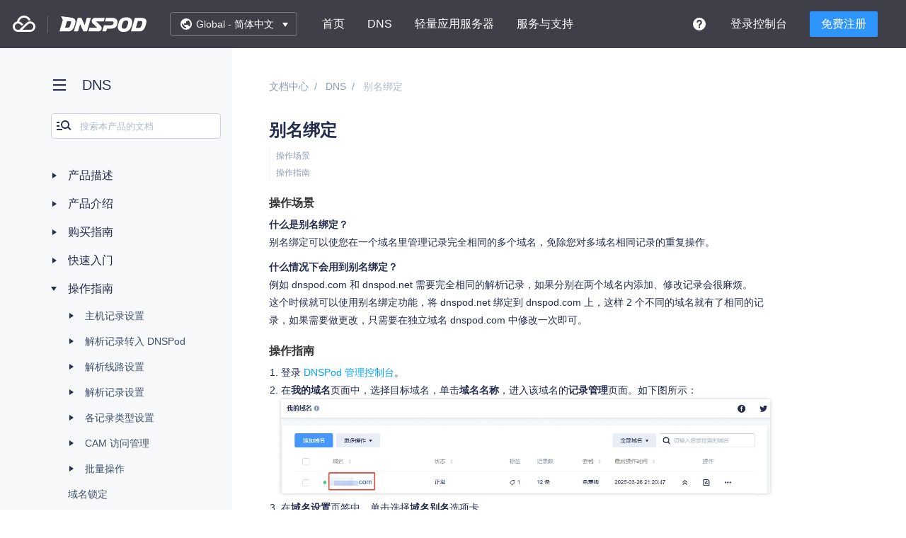

--- FILE ---
content_type: text/html; charset=utf-8
request_url: https://docs.dnspod.com/dns/help-domain-alias-zh/
body_size: 7564
content:
<!DOCTYPE html>
<html lang="zh">
<head>

    <meta charset="utf-8"/>
    <meta http-equiv="X-UA-Compatible" content="IE=edge"/>

    <title>别名绑定 - DNSPod Support</title>
    <link href="//cloudcache.tencent-cloud.com/open_proj/proj_qcloud_v2/tc-console/dnspod/gateway/css/img/dnspod.ico" rel="icon"
          type="image/x-icon"/>
    <meta name="HandheldFriendly" content="True"/>
    <meta name="viewport"
          content="width=device-width, initial-scale=1, maximum-scale=1, user-scalable=no, shrink-to-fit=no">


    <link rel="stylesheet" type="text/css" href="https://cloudcache.tencent-cloud.com/open_proj/proj_qcloud_v2/tc-console/dnspod/gateway/css/global/global-202111171847.css">

    <script>
        window.SUPPORT_SITE_LOCALE = 'en';
        window.VERSION = window.SUPPORT_CURRENT_LOCALE = 'zh' || 'en';
        window.SUPPORT_DP_INTL = true;
        window.DP_HEADER_CONFIG = {};
        window.G_isMobile = (window.innerWidth <= 768);
    </script>

        <script>
        // window.DP_HEADER_CONFIG.showNavList = true;
        window.DP_HEADER_CONFIG.backgroudClass = 'dp-nav--dark';
    </script>

    <link rel="stylesheet" type="text/css" href="https://cloudcache.tencent-cloud.com/open_proj/proj_qcloud_v2/tc-console/dnspod/gateway/doc/css/index-202105251906.css">
    <link rel="stylesheet" type="text/css" href="https://cloudcache.tencent-cloud.com/open_proj/proj_qcloud_v2/tc-console/dnspod/gateway/help/css/index-202011161700.css">
    <link rel="stylesheet" type="text/css" href="https://cloudcache.tencent-cloud.com/open_proj/proj_qcloud_v2/tc-console/dnspod/gateway/doc/css/doc-join-community-202105251906.css">


    <style>
        .dp-nav--dark .dp-nav:before {
            -webkit-backdrop-filter: blur(10px);
            backdrop-filter: blur(10px);
        }
    </style>
    <script src="/assets/built/dnspod-global-head.js?v=cfad1c9627"></script>

    <link rel="canonical" href="https://docs.dnspod.com/dns/help-domain-alias-zh/" />
    <meta name="referrer" content="no-referrer-when-downgrade" />
    
    <meta property="og:site_name" content="DNSPod Support" />
    <meta property="og:type" content="article" />
    <meta property="og:title" content="别名绑定" />
    <meta property="og:description" content="操作场景 什么是别名绑定？  别名绑定可以使您在一个域名里管理记录完全相同的多个域名，免除您对多域名相同记录的重复操作。  什么情况下会用到别名绑定？  例如 dnspod.com 和 dnspod.net 需要完全相同的解析记录，如果分别在两个域名内添加、修改记录会很麻烦。  这个时候就可以使用别名绑定功能，将 dnspod.net 绑定到 dnspod.com 上，这样 2 个不同的域名就有了相同的记录，如果需要做更改，只需要在独立域名 dnspod.com 中修改一次即可。  操作指南 登录  DNSPod 管理控制台。 在我的域名页面中，选择目标域名，单击域名名称，进入该域名的记录管理页面。如下图所示：  在域名设置页签中，单击选择域名别名选项卡。  在域名别名窗口中，输入您想要绑定的别名域名。并单击添加别名，即可完成别名绑定设置。   说明：  出现“此域名已被添加，无法再次绑定”的提示。" />
    <meta property="og:url" content="https://docs.dnspod.com/dns/help-domain-alias-zh/" />
    <meta property="og:image" content="https://dnspod-support-intl-prod-1258344699.cos.ap-singapore.myqcloud.com/ghost/content/images/2022/03/publication-cover-2022.png" />
    <meta property="article:published_time" content="2022-04-11T09:17:18.000Z" />
    <meta property="article:modified_time" content="2025-03-27T07:31:24.000Z" />
    <meta property="article:tag" content="DNS" />
    
    <meta property="article:publisher" content="https://www.facebook.com/ghost" />
    <meta name="twitter:card" content="summary_large_image" />
    <meta name="twitter:title" content="别名绑定" />
    <meta name="twitter:description" content="操作场景 什么是别名绑定？  别名绑定可以使您在一个域名里管理记录完全相同的多个域名，免除您对多域名相同记录的重复操作。  什么情况下会用到别名绑定？  例如 dnspod.com 和 dnspod.net 需要完全相同的解析记录，如果分别在两个域名内添加、修改记录会很麻烦。  这个时候就可以使用别名绑定功能，将 dnspod.net 绑定到 dnspod.com 上，这样 2 个不同的域名就有了相同的记录，如果需要做更改，只需要在独立域名 dnspod.com 中修改一次即可。  操作指南 登录  DNSPod 管理控制台。 在我的域名页面中，选择目标域名，单击域名名称，进入该域名的记录管理页面。如下图所示：  在域名设置页签中，单击选择域名别名选项卡。  在域名别名窗口中，输入您想要绑定的别名域名。并单击添加别名，即可完成别名绑定设置。   说明：  出现“此域名已被添加，无法再次绑定”的提示。" />
    <meta name="twitter:url" content="https://docs.dnspod.com/dns/help-domain-alias-zh/" />
    <meta name="twitter:image" content="https://dnspod-support-intl-prod-1258344699.cos.ap-singapore.myqcloud.com/ghost/content/images/2022/03/publication-cover-2022.png" />
    <meta name="twitter:label1" content="Written by" />
    <meta name="twitter:data1" content="DNSPod" />
    <meta name="twitter:label2" content="Filed under" />
    <meta name="twitter:data2" content="DNS" />
    <meta name="twitter:site" content="@ghost" />
    <meta property="og:image:width" content="1504" />
    <meta property="og:image:height" content="641" />
    
    <script type="application/ld+json">
{
    "@context": "https://schema.org",
    "@type": "Article",
    "publisher": {
        "@type": "Organization",
        "name": "DNSPod Support",
        "url": "https://docs.dnspod.com/",
        "logo": {
            "@type": "ImageObject",
            "url": "https://dnspod-support-intl-prod-1258344699.cos.ap-singapore.myqcloud.com/ghost/content/images/2022/03/logo.png"
        }
    },
    "headline": "别名绑定",
    "url": "https://docs.dnspod.com/dns/help-domain-alias-zh/",
    "datePublished": "2022-04-11T09:17:18.000Z",
    "dateModified": "2025-03-27T07:31:24.000Z",
    "keywords": "DNS",
    "description": "操作场景\n什么是别名绑定？\n别名绑定可以使您在一个域名里管理记录完全相同的多个域名，免除您对多域名相同记录的重复操作。\n\n什么情况下会用到别名绑定？\n例如 dnspod.com 和 dnspod.net 需要完全相同的解析记录，如果分别在两个域名内添加、修改记录会很麻烦。\n这个时候就可以使用别名绑定功能，将 dnspod.net 绑定到 dnspod.com 上，这样 2\n个不同的域名就有了相同的记录，如果需要做更改，只需要在独立域名 dnspod.com 中修改一次即可。\n\n操作指南\n 1. 登录 DNSPod 管理控制台 [https://console.dnspod.com/dns/list]。\n 2. 在我的域名页面中，选择目标域名，单击域名名称，进入该域名的记录管理页面。如下图所示：\n    \n 3. 在域名设置页签中，单击选择域名别名选项卡。\n    \n 4. 在域名别名窗口中，输入您想要绑定的别名域名。并单击添加别名，即可完成别名绑定设置。\n\n\n\n&gt; 说明：\n\n 1. 出现“此域名已被添加，无法再次绑定”的提示。是因为你绑定的域名已经存在，那么请先删除此域名，然后再绑定即",
    "mainEntityOfPage": {
        "@type": "WebPage",
        "@id": "https://docs.dnspod.com/"
    }
}
    </script>

    <meta name="generator" content="Ghost 4.9" />
    <link rel="alternate" type="application/rss+xml" title="DNSPod Support" href="https://docs.dnspod.com/rss/" />
    
    <meta name="google-site-verification" content="NB6UyiiGRvz3B-0GgTIdd6jVVQA0IT4G2BxtS7r98-4" />
<meta name="baidu-site-verification" content="code-hxSYfBYXUk" />
<meta name="baidu-site-verification" content="code-x6DxNFfQRx" />
<meta name="theme-color" content="#0c092b">
<style>
    ::-ms-clear {display: none}
    .dp-markdown pre {overflow-x:auto}
    .dp-markdown h1:before, .dp-markdown h2:before, .dp-markdown h3:before, .dp-markdown h4:before, .dp-markdown h5:before, .dp-markdown h6:before {
        display: block;
        content: "";
        height: 68px;
        margin: -68px 0 0;
    }
</style>
<style>:root {--ghost-accent-color: #15171A;}</style>
    <meta name="keywords" content="帮助,文档,客服,支持,技术,API,官方,dns,智能DNS,免费,域名,解析"/>
    <style>
        [v-cloak] {
            display: none;
        }

        html {
            scroll-behavior: smooth;
        }

        .dp-support__frame .tea-news {
            display: none;
        }

        @media (max-width: 768px) {
            .dp-layout__content {
                margin-top: 0px;
            }
        }
    </style>
</head>
<body class="dp--response post-template tag-dns">
<script> (function () {
    if (window.SUPPORT_checkEmbedded()) {
        var b = document.getElementsByTagName('body')[0];
        b.setAttribute('class', b.getAttribute('class') + ' dp-support__frame')
    }
})()
</script>
<div class="dp-layout intl-lng-ch">
    <main class="dp-layout__body">
        


<div id="dnspod-www-header-root">
    <header class="dp-layout__header dp-nav--dark" style="height: auto;">
        <div class="dp-nav" id="header">
            <div class="dp-nav__aciton">
                <div class="dp-nav__aciton--left">
                    <div class="dp-nav__logo">
                        <div class="dp-nav__logo-cloud"></div>
                        <a href="https://www.dnspod.cn/" class="dp-nav__logo-dnspod">DNSPod</a>
                        <div class="logo-cloud__tip">
                            <div class="top-logo--icon"></div>
                            旗下子品牌
                        </div>
                    </div>
                </div>
            </div>
        </div>
    </header>
    <header class="dp-layout__header--m">
        <div class="dp__header-navigation">
            <div class="dp__header-navigation-logo"><a href="https://www.dnspod.cn/" class="icon-header-logo"><img
                src="https://cloudcache.tencent-cloud.cn/open_proj/proj_qcloud_v2/tc-console/dnspod/gateway/css/img/cloud-logo-new-text.svg"
                alt="DNSPod"></a></div>
        </div>
    </header>
</div>



    <style>
    .dp-doc__tool-icon-copy .tea-bubble {
        display: none;
    }

    .dp-doc__tool-icon-copy:hover .tea-bubble {
        display: block;
    }

    .dp-doc__tool-icon-wechat .dp-doc__wechat-bubble-content {
        display: none;
    }

    .dp-doc__tool-icon-wechat:hover .dp-doc__wechat-bubble-content {
        display: block;
    }

    #wechat-qrcode > canvas {
        width: 100%;
    }

    .dp-markdown img {
        cursor: zoom-in;
    }

    @media screen  and (min-width: 769px) {
        .dp-doc__search {
            position: relative;
        }

        .dp-doc__search #doc-left-search-dropdown {
            top: 48px
        }

        .dp-doc__nav-name {
            display: none;
        }
    }

    .dp-markdown h1:before, .dp-markdown h2:before, .dp-markdown h3:before, .dp-markdown h4:before, .dp-markdown h5:before, .dp-markdown h6:before, .dp-markdown .anchor-before {
        display: block;
        content: "";
        height: 100px;
        margin: -100px 0 0;
    }
</style>
<div class="tea-dropdown-box" id="productions-list-dropdown"
     style="z-index: 1001; display: none;">
    <div class="dp-doc_product-box">
        <ul class="tea-list tea-list--option">
            <li data-url="/dns/">
                DNS 解析
            </li>
            <li data-url="/public-dns/">
                Public DNS
            </li>
            <li data-url="/account/">
                账号相关
            </li>
            <li data-url="/api/">
                API 文档
            </li>
            <li data-url="/update-logs/">
                更新日志
            </li>
            <li data-url="/notices/">
                公告
            </li>
        </ul>
    </div>
</div>
<section class="dp-layout__content">
    <div class="dp-doc__body">
        <div class="dp-doc__box">
            <div class="dp-doc__inner">
                <!--- dp-doc__is-search-->
                <div class="dp-doc__body-left" id="m-search-toggle">
                    <div class="dp-doc__header">
                        <div class="dp-doc__header-nav" onclick="$('.dp-doc__nav').toggleClass('is-shown')"><i
                                class="dp-doc__header-nav-icon"></i></div>
                        <!-- dp-doc__header-product is-selected -->
                        <div class="dp-doc__header-product" id="productions-list-dropdown-toggle">
                            <i class="dp-doc__header-product-icon"></i>
                            <div class="dp-doc__header-product-text">DNS</div>
                            <i class="tea-icon tea-icon-arrowdown"></i>
                        </div>
                        <!-- 移动端icon -->
                        <div class="dp-doc__header-search">
                            <i class="dp-doc__header-search-icon"
                               onclick="$('#doc-left-search-input').val('') && $('#m-search-toggle').addClass('dp-doc__is-search')"></i>
                        </div>
                    </div>
                    <div class="dp-doc__search">
                        <div class="tea-form--search">
                            <div class="tea-search">
                                <div class="tea-search__inner">
                                    <input type="text" placeholder="搜索本产品的文档"
                                           class="tea-input tea-input--search"
                                           id="doc-left-search-input" autocomplete="off">
                                    <!--                                    <i class="tea-icon tea-icon-search-del"-->
                                    <!--                                       onclick="$('#doc-left-search-input').val('')"></i>-->
                                </div>
                                <button type="button" class="tea-btn tea-btn--icon tea-btn--search">
                                    <i class="tea-icon tea-icon-search"></i>
                                </button>
                                <div class="tea-input--search-del"
                                     onclick="$('#m-search-toggle').removeClass('dp-doc__is-search')">
                                    取消
                                </div>
                            </div>
                        </div>
                        <div class="tea-dropdown-box" style="position: absolute;z-index: 1000; display: none;"
                             id="doc-left-search-dropdown">
                            <div class="dp-doc__search-box">
                                <ul class="tea-list tea-list--option" id="doc-left-search-hints">
                                    <!--                                    <li class="dp-doc__search-empty">-->
                                    <!--                                        <div class="dp-doc__search-item">未能在本知识库中找到相关内容</div>-->
                                    <!--                                    </li>-->
                                </ul>
                                <a href="javascript:" class="dp-doc__search-more">查看全部搜索结果</a>
                            </div>
                        </div>
                    </div>
                    <!---移动端显示 is-shown-->
                    <div class="dp-doc__nav">
                        <div class="dp-doc__nav-title">
                            <div class="dp-doc__nav-name">文档目录</div>
                            <i class="dp-doc__nav-del" onclick="$('.dp-doc__nav').toggleClass('is-shown')"></i>
                        </div>
                        <ul class="dp-doc__nav-list" id="dynamic-nav">
                            <span>加载中</span>
                        </ul>
                    </div>
                </div>

                <div class="dp-doc__body-right">
                    <div class="dp-doc__route">
                        <a class="dp-doc__route-item" href="/">文档中心</a>
                            <a class="dp-doc__route-item" href="https://docs.dnspod.com/dns/">DNS</a>
                        <span class="dp-doc__route-item-span">别名绑定</span>
                    </div>
                    <div class="dp-doc__content">
                        <h1 class="dp-doc__title">别名绑定</h1>
                        <div class="dp-doc__route dp-doc__route-m">
                            <a class="dp-doc__route-item" href="/">文档中心</a>
                            <a class="dp-doc__route-item" href="https://docs.dnspod.com/dns/">DNS</a>
                        </div>
                        <div class="dp-doc__target" id="doc-content-nav" style="display: none; overflow-y: auto">
                            <ul class="dp-doc__target-box" id="doc-content-nav-ul"></ul>
                        </div>
                        <div class="dp-markdown" id="doc-content">
                            <!--kg-card-begin: markdown--><h3 id="%E6%93%8D%E4%BD%9C%E5%9C%BA%E6%99%AF">操作场景</h3>
<p><strong>什么是别名绑定？</strong><br>
别名绑定可以使您在一个域名里管理记录完全相同的多个域名，免除您对多域名相同记录的重复操作。</p>
<p><strong>什么情况下会用到别名绑定？</strong><br>
例如 dnspod.com 和 dnspod.net 需要完全相同的解析记录，如果分别在两个域名内添加、修改记录会很麻烦。<br>
这个时候就可以使用别名绑定功能，将 dnspod.net 绑定到 dnspod.com 上，这样 2 个不同的域名就有了相同的记录，如果需要做更改，只需要在独立域名 dnspod.com 中修改一次即可。</p>
<h3 id="%E6%93%8D%E4%BD%9C%E6%8C%87%E5%8D%97">操作指南</h3>
<ol>
<li>登录  <a href="https://console.dnspod.com/dns/list">DNSPod 管理控制台</a>。</li>
<li>在<strong>我的域名</strong>页面中，选择目标域名，单击<strong>域名名称</strong>，进入该域名的<strong>记录管理</strong>页面。如下图所示：<br>
<img src="https://qcloudimg.tencent-cloud.cn/raw/be8a372ab8aa3769a6a4794c1356c733.png" alt="" loading="lazy"></li>
<li>在<strong>域名设置</strong>页签中，单击选择<strong>域名别名</strong>选项卡。<br>
<img src="https://qcloudimg.tencent-cloud.cn/raw/99666f3691b8ab8b98a83b25c67c7f3d.png" alt="" loading="lazy"></li>
<li>在域名别名窗口中，输入您想要绑定的别名域名。并单击添加别名，即可完成别名绑定设置。</li>
</ol>
<p><img src="https://qcloudimg.tencent-cloud.cn/raw/29253946a9bcbc2abbc2a1688c4c72c7.png" alt="" loading="lazy"></p>
<blockquote>
<p>说明：</p>
<ol>
<li>出现“此域名已被添加，无法再次绑定”的提示。是因为你绑定的域名已经存在，那么请先删除此域名，然后再绑定即可。</li>
<li>出现“此域名已被其他会员添加,您不是此域名的合法拥有者.如果您确认您拥有此域名,请进行域名取回。”的提示。<br>
是因为这个域名已经被别的会员添加，若您是此域名的合法拥有者，请域名取回，再删掉取回的域名，然后进行绑定。</li>
<li>免费版套餐无别名绑定额度，请 <a href="https://www.dnspod.com/buy/package_details">升级解析套餐</a> 后在进行绑定。</li>
</ol>
</blockquote>
<!--kg-card-end: markdown-->
                        </div>
                    </div>
                    <div class="dp-doc__list-time">最近更新于 2025-03-27 07:31</div>
                    <div class="dp-doc__tool">
                        <div class="dp-doc__tool-text doc-feedback-class">以上内容对你有帮助吗？</div>
                        <div class="dp-doc__tool-action doc-feedback-class">
                            <div class="dp-doc__tool-good" id="doc-feedback-good" role="button" tabindex="0">有帮助</div>
                            <div class="dp-doc__tool-bad" id="doc-feedback-bad" role="button" tabindex="0">没帮助</div>
                            <div class="tea-dropdown-box" id="doc-feedback-action-list"
                                 style="display: none;position: absolute; top: 50px; right: -28px;z-index: 100;">
                                <div class="dp-doc__tool-bad-item">
                                    <ul class="tea-list tea-list--option" id="doc-feedback-actions">
                                        <li data-feedback-action-id="bad-content-missing">找不到所需内容</li>
                                        <li data-feedback-action-id="bad-outdated">更新不及时</li>
                                        <li data-feedback-action-id="bad-unclear">内容难以理解</li>
                                        <li data-feedback-action-id="bad-link-error">错别字/无效链接</li>
                                        <li data-feedback-action-id="bad-step-missing">步骤不完整</li>
                                        <li data-feedback-action-id="bad-resource-missing">缺少图片/代码示例</li>
                                    </ul>
                                </div>
                            </div>
                            <!---is-shown-->
                            <div class="dp-doc__tool-action-list" id="m-doc-feedback-action-list">
                                <div class="dp-doc__tool-action-box">
                                    <div class="dp-doc__tool-action-title">
                                        <div class="dp-doc__tool-action-name">选择问题类型</div>
                                        <i class="dp-doc__nav-del"
                                           onclick="$('#m-doc-feedback-action-list').toggleClass('is-shown')"></i>
                                    </div>
                                    <ul class="dp-doc__tool-action-option" id="m-doc-feedback-actions">
                                        <li data-feedback-action-id="bad-content-missing" class="is-selected">找不到所需内容
                                        </li>
                                        <li data-feedback-action-id="bad-outdated">更新不及时</li>
                                        <li data-feedback-action-id="bad-unclear">内容难以理解</li>
                                        <li data-feedback-action-id="bad-link-error">错别字/无效链接</li>
                                        <li data-feedback-action-id="bad-step-missing">步骤不完整</li>
                                        <li data-feedback-action-id="bad-resource-missing">缺少图片/代码示例</li>
                                    </ul>
                                    <a href="javascript:" class="dp-doc__tool-action-submit"
                                       id="m-doc-feedback-submit">提交</a>
                                </div>
                            </div>
                        </div>
                        <div class="dp-doc__tool-submit" style="display: none" id="doc-feedback-success">
                            提交成功，感谢您的反馈。<span
                                class="dp-doc__tool-submit-none">我们会继续努力做到更好</span></div>
                        <div class="dp-doc__tool-share">
                            <div class="dp-doc__tool-share-text">分享</div>
                            <i class="dp-doc__tool-icon-wechat">
                                <div class="dp-doc__wechat-bubble-content"
                                     style="position: absolute;bottom: 36px;left: -36px;">
                                    <div class="dp-doc__wechat-bubble-inner">
                                        <div class="dp-doc__wechat-bubble-text">在手机上查看</div>
                                        <div id="wechat-qrcode" style="width: 100%"></div>
                                    </div>
                                </div>
                            </i>
                            <i class="dp-doc__tool-icon-sina" role="button"></i>
                            <i class="dp-doc__tool-icon-copy" data-clipboard-text="" role="button">
                                <div class="tea-bubble tea-bubble--dark"
                                     style="position: absolute;top: -38px;right: -40px;">
                                    <div class="tea-bubble__inner">
                                        点击复制链接
                                    </div>
                                </div>
                            </i>

                        </div>
                    </div>
                    <div class="doc-community">
                        <div class="doc-community__inner">
                            <div class="doc-community-card" onclick="window.open('https://tool.dnspod.cn/')">
                                <div>
                                    <div class="doc-community-card__icon">
                                        <img src="https://imgcache.qq.com/open_proj/proj_qcloud_v2/tc-console/dnspod/gateway/doc/css/img/tech-community.svg"
                                             alt="">
                                    </div>
                                    <div class="doc-community__text">
                                        <h4>DNSPod 域名检测工具</h4>
                                        <p>查询域名信息，快速排查网站问题</p>
                                    </div>
                                </div>
                            </div>
                            <div class="doc-community-card" data-toggle="community-model-2">
                                <div>
                                    <div class="doc-community-card__icon">
                                        <img src="https://imgcache.qq.com/open_proj/proj_qcloud_v2/tc-console/dnspod/gateway/doc/css/img/offical-wechat.svg"
                                             alt="">
                                    </div>
                                    <div class="doc-community__text">
                                        <h4>官方微信群</h4>
                                        <p>加入微信群，一起畅聊，一起吐槽</p>
                                    </div>
                                </div>
                                <div class="doc-community-card">
                                    <img class="doc-community-wechat"
                                         src="https://cloudcache.tencent-cloud.com/qcloud/ui/static/static_source_business/63d2f771-df65-49bb-b40a-d0c558a4250d.png">
                                    <div class="doc-community__text">
                                        <p>打开微信扫一扫</p>
                                    </div>
                                </div>
                            </div>
                        </div>
                    </div>
                    <div class="dp-doc__help" id="doc-related-container">
                        <div class="dp-doc__help-title">
                            相关文档
                        </div>
                        <div class="dp-doc__help-body">
                            <ul class="dp-doc__help-list" id="doc-related-list">
                                                <li><a href="/dns/cross-account-transfer-en/">Cross-Account Transfer</a></li>
                                                <li><a href="/dns/cross-account-transfer-zh/">账号间转移</a></li>
                                                <li><a href="/dns/dns-zhi-neng-jie-xi-xian-lu/">Supported Resolution Routes for Each Service Plan</a></li>
                                                <li><a href="/dns/pricing-adjustment-for-dnspod-ultimate-plan-on-the-international-site-zh/">腾讯云DNSPod国际站旗舰版套餐价格调整通知</a></li>
                                                <li><a href="/dns/pricing-adjustment-for-dnspod-ultimate-plan-on-the-international-site/">Pricing Adjustment for DNSPod Ultimate Plan on the International Site</a></li>
                                                <li><a href="/dns/domain-cam-policy-rule/">CAM 权限管理设置规则说明</a></li>
                                                <li><a href="/dns/cam-policy-create/">如何根据故障反馈创建策略</a></li>
                                                <li><a href="/dns/dnspod-seo-you-hua/">SEO Optimization Description</a></li>
                                                <li><a href="/dns/help-line/">Split Zones</a></li>
                            </ul>
                        </div>
                    </div>
                    <!--                    <div class="dp-doc__serve">-->
                    <!--                        <div class="dp-doc__serve-go">向 DNSPod 社区寻求帮助</div>-->
                    <!--                        <div class="dp-doc__serve-text">访问DNSPod官方社区，提出问题、查找答案、 与其他人分享您的专业知识</div>-->
                    <!--                    </div>-->
                </div>
            </div>
        </div>
    </div>
</section>
<div class="tea-m-model" style="display: none" id="community-model-1">
    <div class="tea-m-model-mask" data-toggle="community-model-1"></div>
    <div class="tea-m-model-content">
        <header class="tea-m-model-head">
            <div class="tea-m-model-head__title">
                <a href="javascript:;" class="tea-m-model-head__left">
                    <i class="tea-icon tea-icon-btnback" data-toggle="community-model-1"></i>
                </a>
                <div class="tea-m-model-head__title-text">DNSPod 技术社区</div>
            </div>
        </header>
        <section class="tea-m-model-body">
            <div class="form-text form-center form-qrcode__text">
                长按识别或截图保存<br>微信扫一扫加入社区
            </div>
            <div class="form-qrcode">
                <img class="form-qrcode__img"
                     src="https://imgcache.qq.com/open_proj/proj_qcloud_v2/tc-console/dnspod/gateway/doc/css/img/wechat-applet-code.png">
            </div>
        </section>
        <footer class="tea-m-model-foot"></footer>
    </div>
</div>
<div class="tea-m-model" style="display: none" id="community-model-2">
    <div class="tea-m-model-mask" data-toggle="community-model-2"></div>
    <div class="tea-m-model-content">
        <header class="tea-m-model-head">
            <div class="tea-m-model-head__title">
                <a href="javascript:;" class="tea-m-model-head__left">
                    <i class="tea-icon tea-icon-btnback" data-toggle="community-model-2"></i>
                </a>
                <div class="tea-m-model-head__title-text">官方微信群</div>
            </div>
        </header>
        <!-- 中部：包含主内容区域 -->
        <section class="tea-m-model-body">
            <div class="form-text form-center form-qrcode__text">
                长按识别或截图保存<br>微信扫一扫立即进群
            </div>
            <div class="form-qrcode">
                <img class="form-qrcode__img"
                     src="https://qcloudimg.tencent-cloud.cn/raw/37d34094aa83df21e14d845b28844bbc.png">
            </div>
        </section>
        <footer class="tea-m-model-foot"></footer>
    </div>
</div>





        <div id="dnspod-www-footer-root">

</div>

    </main>
</div>
<div id="tips_container"></div>

<div id="tbox_container"></div>
<script src="https://cloudcache.tencent-cloud.com/dnspod/dp_vendor/static/dpvendor.js"></script>
<script src="https://cloudcache.tencent-cloud.com/qcloud/dnspod/support/jquery.min.20240422.js?max_age=31536000"></script>
<script src="https://cloudcache.tencent-cloud.com/qcloud/dnspod/support/polyfill.min.20240422.js?max_age=31536000"></script>
<script src="https://cloudcache.tencent-cloud.com/qcloud/dnspod/support/popper.min.20240422.js?max_age=31536000"></script>
<script src="https://beacon.cdn.qq.com/sdk/4.5.5/beacon_web.min.js"></script>
<script src="/assets/built/dnspod-global.js?v=cfad1c9627"></script>
<script src="/assets/built/dnspod-news.js?v=cfad1c9627"></script>
<script defer src="https://dscache.tencent-cloud.cn/ecache/qcstat/other/qcloudStatApi.js?max_age=31536000"></script>

        <script src="/assets/built/react-header/dp-web-frame.zh.js?v=cfad1c9627"></script>

    <script>window.primary_tag = 'dns';
    window.post_id = '6253f20dd432540382e7964a';
    window.post_slug = 'help-domain-alias-zh';
    window.post_language = 'zh';
    </script>
    <script src="https://cloudcache.tencent-cloud.com/qcloud/dnspod/support/clipboard.min.20240422.js?max_age=31536000"></script>
    <script src="https://cloudcache.tencent-cloud.com/qcloud/dnspod/support/jquery.qrcode.min.20240422.js?max_age=31536000"></script>
    <script src="/assets/built/dnspod-doc.js?v=cfad1c9627"></script>






<script>
    $('.dp-doc_product-box li').slice(-2).hide();
</script>
<script src="https://cdn.jsdelivr.net/npm/@sentry/browser@5.27.4/build/bundle.min.js"></script>
<script>
  window.Sentry && Sentry.init({release:('dp-support@'+window.COMMIT_VERSION) || 'dp-support@unknown',dsn:"https://48662265e5bb489283148b461afd8cd3@report.url.cn/sentry/1801"});
</script>

</body>
</html>


--- FILE ---
content_type: text/css
request_url: https://cloudcache.tencent-cloud.com/open_proj/proj_qcloud_v2/tc-console/dnspod/gateway/css/global/global-202111171847.css
body_size: 15282
content:
@charset "UTF-8";html{-ms-text-size-adjust:100%;-webkit-text-size-adjust:100%}body{margin:0;padding:0;font-family:-apple-system,BlinkMacSystemFont,"PingFang SC","Segoe UI","Microsoft YaHei","wenquanyi micro hei","Hiragino Sans GB","Hiragino Sans GB W3",Roboto,Oxygen,Ubuntu,Cantarell,"Fira Sans","Droid Sans","Helvetica Neue",Helvetica,Arial,sans-serif;font-size:14px;line-height:2;color:#242D4E;min-width:1240px}*,::after,::before{-webkit-box-sizing:border-box;box-sizing:border-box}aside,details,figcaption,figure,footer,header,main,menu,nav,section,summary{display:block}audio,canvas,progress,video{display:inline-block}[hidden],template{display:none}blockquote,button,dd,dl,figure,h1,h2,h3,h4,h5,h6,input,optgroup,p,pre,select,textarea{margin:0}ol,ul{list-style:none;margin:0;padding:0}address,cite,dfn,em,i,var{font-style:normal}a{background-color:transparent;text-decoration:none;cursor:pointer;color:#2E95FF}a:active,a:hover{outline-width:0}a:hover{text-decoration:underline}iframe{border:0}table{border-collapse:collapse;border-spacing:0}td,th{padding:0}img{border-style:none}b,strong{font-weight:bolder}mark{background-color:#ff0;color:#000}svg:not(:root){overflow:hidden}[tabindex]:focus{outline:0 !important}button,input{overflow:visible}button,select{text-transform:none}[type=button],[type=reset],[type=submit],button{-webkit-appearance:button;cursor:pointer}[disabled]{cursor:default}[type=button]::-moz-focus-inner,[type=reset]::-moz-focus-inner,[type=submit]::-moz-focus-inner,button::-moz-focus-inner{border-style:none;padding:0}[type=checkbox],[type=radio]{-webkit-box-sizing:border-box;box-sizing:border-box;padding:0}textarea{overflow:auto;resize:vertical}::-webkit-file-upload-button{-webkit-appearance:button;font:inherit}::-webkit-input-placeholder{color:#8B9DB6}::-moz-placeholder{color:#8B9DB6}:-ms-input-placeholder{color:#8B9DB6}:-moz-placeholder{color:#8B9DB6}.dp-layout__header--absolute{position:absolute;top:56px;left:0;width:100%;z-index:91}.dp-layout__header{position:relative;width:100%;z-index:2002;overflow:visible}.dp-nav--fixed .dp-nav{position:fixed;width:100%;left:0;top:0}.dp-layout__content{overflow:hidden}.dp-layout__content-inner{max-width:1416px;margin:0 auto}.dp-layout__box{max-width:1200px;margin:0 auto}#tea-overlay-root{z-index:2003;position:relative}.dp-layout__header--fixed .dp-nav{position:fixed;width:100%;left:0;top:0}.dp-layout__section{position:relative}.dp-layout__section-bd,.dp-layout__section-ft,.dp-layout__section-hd{margin:0 auto;max-width:1200px}.dp-layout__section-ft,.dp-layout__section-hd{padding:32px 0}.dp-layout__section-title{font-size:32px;text-align:center;font-weight:400}.dp-layout__section-des{font-size:16px;color:#8B9DB6;text-align:center;line-height:32px;display:block;width:100%}.dp-layout-title-left.dp-layout__section-title:after{content:'';border-bottom:2px solid #D5E1F2;height:1px;width:48px;display:block;margin-top:4px;text-align:left}.dp-layout-title-left.dp-layout__section-title{text-align:left}.dp-nav{background:rgba(15,16,28,.2)}.dp-nav--dark .dp-nav{background-color:transparent}.dp-nav--dark .dp-nav__aciton{background-color:transparent;margin-top:-68px}.dp-nav--dark .dp-nav:before{content:'';width:100%;height:68px;display:block;background-color:rgba(15,16,28,.8)}.dp-nav--fixed .dp-nav__aciton--left .dp-nav__list{display:none}.dp-nav__sub{max-width:260px}.dp-nav__aciton{height:68px;display:-webkit-box;display:-ms-flexbox;display:flex;justify-content:space-between;position:relative;max-width:1840px;margin:0 auto;padding:0 40px}.dp-nav__aciton--center{position:absolute;left:50%;top:50%;transform:translate(-50%,-50%)}.dp-nav__aciton--left{display:-webkit-box;display:-ms-flexbox;display:flex;-webkit-box-align:center;-ms-flex-align:center;align-items:center}.dp-nav__aciton--left .dp-nav__list{position:relative;margin-left:36px;width:0;opacity:0;z-index:-1;-webkit-transition:all .25s ease-out;-o-transition:all .25s ease-out;transition:all .25s ease-out}.dp-nav__aciton--right{display:-webkit-box;display:-ms-flexbox;display:flex;-webkit-box-orient:horizontal;-webkit-box-direction:normal;-ms-flex-direction:row;flex-direction:row;-webkit-box-align:center;-ms-flex-align:center;align-items:center;-webkit-box-pack:end;-ms-flex-pack:end;justify-content:flex-end}.dp-nav__aciton--right .tea-dropdown__header{padding-right:0}.dp-nav__aciton-item{margin-left:16px;display:block}.dp-nav__aciton-link{font-size:16px;color:#fff;line-height:36px;word-break:break-all;-webkit-transition:color .25s;-o-transition:color .25s;transition:color .25s;margin-right:16px}.dp-nav__aciton-link:hover{text-decoration:none;color:#2e95ff}.dp-nav__aciton-btn{background:#2e95ff;border-radius:2px;padding:0 16px;text-align:center;line-height:36px;height:36px;font-size:16px;color:#fff}.dp-nav__aciton-btn:hover{text-decoration:none;text-decoration:none;background-color:#005dbe;-webkit-transition:all .3s ease-out;-o-transition:all .3s ease-out;transition:all .3s ease-out}.tea-nav_validate--weak{background-color:#ff584c;width:14px;height:14px;box-sizing:border-box;position:absolute;border-radius:16px;top:8px;left:22px}.dp-nav__aciton-btn--default{background-color:rgba(255,255,255,.1)}.dp-nav__aciton-btn--default:hover{background-color:rgba(255,255,255,.2)}.dp-nav__service{height:68px;width:100%;-webkit-box-sizing:border-box;box-sizing:border-box;-webkit-transition:all .15s ease-in;-o-transition:all .15s ease-in;transition:all .15s ease-in}.dp-nav__logo{display:-webkit-box;display:-ms-flexbox;display:flex;align-items:center}.dp-nav__logo a{display:block;width:120px;height:24px;font-size:0;background-image:url(../img/logo.svg);-webkit-transition:all .25s ease;-o-transition:all .25s ease;transition:all .25s ease;background-size:auto 24px;margin-left:-24px}.dp-nav__logo a.min{width:24px !important;margin-left:0;opacity:1 !important;-webkit-transition:all 0s;-o-transition:all 0s;transition:all 0s;background-image:url(../img/logo-min.svg)}.dp-nav__logo .dp-nav__logo-cloud{width:36px;height:36px;background:url(../img/icon-cloud-white.svg);background-size:cover;margin-right:32px;position:relative}.dp-nav__logo .dp-nav__logo-cloud::after{content:"";width:1px;height:24px;background-color:rgba(255,255,255,.2);position:absolute;right:-16px;top:50%;transform:translateY(-50%)}.dp-nav__logo .dp-nav__logo-cloud:hover{background:url(../img/icon-cloud.svg);background-size:cover}.dp-nav__logo .dp-nav__logo-dnspod{position:relative}.dp-nav__logo .dp-nav__logo-dnspod:hover .dp-nav__tips{visibility:visible}.dp-nav__logo .dp-nav__logo-dnspod .dp-nav__tips{visibility:hidden;display:flex;font-family:PingFangSC-Regular;font-size:12px;color:#FFF;letter-spacing:0;text-align:justify;line-height:24px;line-height:26px;font-weight:400;background-color:rgba(102,102,102,.5);border-radius:4px;position:absolute;right:-36px;bottom:-36px;padding:0 10px;align-items:center}.dp-nav__tips-icon{min-width:52px;height:27px;margin-right:3px;background:url(../img/cloud-logo-new-white.svg) center no-repeat;background-size:contain}.dp-nav__flag{height:100%;display:-webkit-box;display:-ms-flexbox;display:flex;-webkit-box-orient:horizontal;-webkit-box-direction:normal;-ms-flex-direction:row;flex-direction:row;-ms-flex-align:center;-webkit-box-align:center;align-items:center;-webkit-box-sizing:border-box;box-sizing:border-box;cursor:pointer;padding:0 0 0 32px}.tea-nav_help{position:relative}.dp-nav__list-item--actived .dp-nav__list-item-inner{cursor:pointer}.dp-nav__list-item-inner{font-size:0;position:relative}.dp-nav__list-item-inner .tea-dropdown{font-size:16px;padding:0 14px 0 16px;line-height:68px;margin-right:2px}.dp-nav__list-item--actived .dp-nav__list-item-inner .tea-dropdown:before{content:'';opacity:.3;background-color:#2e95ff;border-radius:4px;position:absolute;left:0;right:0;height:34px;top:17px}.dp-nav__list-item--actived .dp-nav__list-item-inner .tea-dropdown__value,.dp-nav__list-item--selected .dp-nav__list-item-inner .tea-dropdown__value{color:#5aabff}.dp-nav__list-item--selected .dp-nav__list-item-inner .tea-icon-arrowdown{background-image:url(sprite/global-202111171847.svg);;background-position:70.83% 36.08%;background-size:1750% 1693.75%;;background-repeat:no-repeat}.dp-nav__list-item--actived .dp-nav__list-item-inner .tea-icon-arrowdown{background-image:url(sprite/global-202111171847.svg);;transform:rotate(-180deg);-ms-transform:rotate(-180deg);-moz-transform:rotate(-180deg);-webkit-transform:rotate(-180deg);-o-transform:rotate(-180deg);margin-bottom:-2px;background-position:70.83% 36.08%;background-size:1750% 1693.75%;;background-repeat:no-repeat}.tea-option-list__submenu .tea-dropdown__value{overflow:inherit}.dp-nav__list-item-inner .tea-dropdown__value{color:#fff;margin-right:2px}.dp-nav__sub .dp-dropdown-list--option{max-height:600px}.dp-dropdown-list--option{max-height:296px;overflow-y:auto;padding:12px 0;font-size:14px}.dp-dropdown-list--option>li{margin-bottom:0;padding:4px 20px;white-space:nowrap;overflow:hidden;-o-text-overflow:ellipsis;text-overflow:ellipsis;display:block;cursor:pointer;position:relative}.dp-nav__sub .dp-dropdown-list--option>li{padding:10px 32px;word-break:break-all;white-space:inherit}li:hover .tea-nav_search-domain em{color:#2e95ff}.dp-nav__sub .dp-dropdown-list--option{padding:10px 0 14px}.dp-dropdown-list--option>li.is-active,.dp-nav__sub .dp-dropdown-list--option>li:hover{background-color:#ecf2fd}.dp-nav__sub .dp-dropdown-list--option>li.is-active .dp-nav__list-item-title,.dp-nav__sub .dp-dropdown-list--option>li:hover .dp-nav__list-item-title{color:#2e95ff}.dp-nav__list-item-title{position:relative;word-break:break-word}.is-selected>.dp-nav__list-item-title:before{content:'';position:absolute;background-color:#2e95ff;width:6px;height:6px;border-radius:6px;left:-17px;top:12px}.is-selected>.dp-nav__list-item-title{font-weight:500}.dp-nav__list-item-text{font-size:12px;color:#8b9db6;letter-spacing:0;line-height:18px;word-break:break-word}.dp-nav__list-item-inner .tea-icon-arrowdown{background-image:url(sprite/global-202111171847.svg);;width:16px;height:16px;background-position:89.02% 86.27%;background-size:1750% 1693.75%;;background-repeat:no-repeat}.dp-nav__list-item-inner:hover .tea-dropdown__value{color:#5aabff}.dp-nav__flag .tea-flag__area .tea-flag-area{background-image:url(sprite/global-202111171847.svg);;width:20px;height:20px;background-position:67.31% 98.00999999999999%;background-size:1400% 1355%;;background-repeat:no-repeat}.dp-nav__list-item-inner:hover .tea-icon-arrowdown{background-image:url(sprite/global-202111171847.svg);;background-position:70.83% 36.08%;background-size:1750% 1693.75%;;background-repeat:no-repeat}.dp-nav__flag .tea-dropdown .tea-dropdown__header .tea-dropdown__value{color:#fff;margin-right:4px}.dp-nav__flag .tea-dropdown .tea-dropdown__header .tea-icon.tea-icon-arrowdown{background-image:url(sprite/global-202111171847.svg);;background-position:99.61% 42.51%;background-size:1166.6666666666665% 1129.1666666666665%;;background-repeat:no-repeat}.dp-nav__flag-inner{display:-webkit-box;display:-ms-flexbox;display:flex;-webkit-box-orient:horizontal;-webkit-box-direction:normal;-ms-flex-direction:row;flex-direction:row;-ms-flex-align:center;-webkit-box-align:center;align-items:center;-webkit-box-pack:end;-ms-flex-pack:end;justify-content:flex-end;color:#fff;background-color:transparent;font-size:14px}.dp-nav__flag-inner.is-selected .tea-dropdown .tea-dropdown__header .tea-icon.tea-icon-arrowdown{background-image:url(sprite/global-202111171847.svg);;transform:rotate(-180deg);-ms-transform:rotate(-180deg);-moz-transform:rotate(-180deg);-webkit-transform:rotate(-180deg);-o-transform:rotate(-180deg);margin-bottom:-2px;background-position:99.61% 53.04%;background-size:1166.6666666666665% 1129.1666666666665%;;background-repeat:no-repeat}.dp-nav__expand-list .dp-dropdown-list--option>li.is-actived,.dp-nav__expand-list .dp-dropdown-list--option>li:hover,.dp-nav__expand-list-submenu .dp-dropdown-list--option>li:hover{background-color:#ecf2fd}.dp-nav__expand-list .dp-dropdown-list--option>li.is-actived>.tea-option-list__item>.tea-option-list__item-text,.dp-nav__expand-list .dp-dropdown-list--option>li:hover>.dp-nav__list-item-title,.dp-nav__expand-list-submenu .dp-dropdown-list--option>li:hover>.dp-nav__list-item-title{color:#2e95ff}.dp-nav__expand-list li.is-selected .tea-option-list__item-text,.tea-option-list__submenu.is-actived.is-selected .tea-option-list__item-text{position:relative}.dp-nav__list-item-expand .dp-nav__expand-list li.is-selected>.dp-nav__list-item-title:before,.tea-option-list__submenu.is-selected .tea-option-list__item-text:before{content:'';position:absolute;background-color:#2e95ff;width:6px;height:6px;border-radius:6px;left:-17px;top:12px}.dp-nav__list-item-expand .dp-nav__expand-list li.tea-option-list__submenu.is-actived>.tea-option-list__item>.tea-option-list__item-text{color:#242d4e}.dp-nav__list{display:-webkit-box;display:-ms-flexbox;display:flex}.dp-nav__list-item a{height:68px;line-height:68px;padding:0 16px;display:block;color:#fff;font-size:16px;position:relative;word-break:keep-all;white-space:nowrap;-webkit-transition:color .25s;-o-transition:color .25s;transition:color .25s}.dp-nav__list-item:first-child a{padding-left:0}.dp-nav__list-item a:after{content:'';display:block;position:absolute;top:0;bottom:0;left:0;right:0;opacity:0;-webkit-transition:all .35s;-o-transition:all .35s;transition:all .35s}.dp-nav__list-item a:hover{text-decoration:none;color:#2e95ff}.dp-nav__list-item--actived a{color:#5aabff;font-weight:600}.tea-nav__flag,.tea-nav_cloud,.tea-nav_help,.tea-nav_news,.tea-nav_shopcart,.tea-nav_user{height:100%;display:-webkit-box;display:-ms-flexbox;display:flex;-webkit-box-orient:horizontal;-webkit-box-direction:normal;-ms-flex-direction:row;flex-direction:row;-ms-flex-align:center;-webkit-box-align:center;align-items:center;cursor:pointer}.tea-nav_user{margin-left:16px;padding-right:0;margin-right:16px}.tea-nav__flag{padding:0 0 0 4px}.tea-nav .tea-dropdown__value{overflow:inherit}.dp-layout__header .tea-nav__flag-inner,.dp-layout__header .tea-nav_cloud-inner,.dp-layout__header .tea-nav_help-inner,.dp-layout__header .tea-nav_news-inner,.dp-layout__header .tea-nav_search-inner,.dp-layout__header .tea-nav_shopcart-inner{display:block;padding:16px;position:relative;border-radius:36px;font-size:0;-webkit-transition:.2s ease-in-out;-o-transition:.2s ease-in-out;transition:.2s ease-in-out;-webkit-transition-property:background-color;-o-transition-property:background-color;transition-property:background-color;background-color:transparent}.tea-main--small .dp-layout__header .tea-nav_help-inner{background-color:transparent}.tea-main--small .tea-nav_help:hover .tea-nav_help-inner{background-color:rgba(255,255,255,.5)}.dp-layout__header .tea-nav_cloud.is-selected .tea-nav_cloud-inner,.dp-layout__header .tea-nav_cloud:hover .tea-nav_cloud-inner,.dp-layout__header .tea-nav_help.is-selected .tea-nav_help-inner,.dp-layout__header .tea-nav_help:hover .tea-nav_help-inner,.dp-layout__header .tea-nav_news.is-selected .tea-nav_news-inner,.dp-layout__header .tea-nav_news:hover .tea-nav_news-inner,.dp-layout__header .tea-nav_search:hover .tea-nav_search-inner,.dp-layout__header .tea-nav_shopcart.is-selected .tea-nav_shopcart-inner,.dp-layout__header .tea-nav_shopcart:hover .tea-nav_shopcart-inner{background-color:rgba(255,255,255,.1)}.tea-nav__flag-inner,.tea-nav_cloud-inner{position:relative;padding-left:10px;padding-right:4px}.tea-nav_shopcart .tea-dropdown__value{overflow:inherit}.tea-nav_mes-num{background-color:#00c878;height:16px;font-size:12px;color:#0f101c;-webkit-box-sizing:border-box;box-sizing:border-box;position:absolute;border-radius:20px;line-height:16px;text-align:center;font-weight:700;top:8px;left:30px;padding:0 5px}.tea-nav_user-inner{display:block;line-height:56px;font-size:0;position:relative;width:32px}.tea-nav_user-inner img{width:32px;height:32px;display:inline-block;border-radius:32px;vertical-align:middle}.tea-nav_search .tea-nav_search-box{width:420px;background-color:#fff;color:#242d4e;box-shadow:0 2px 7px 0 rgba(13,26,53,.2);border-radius:4px}.tea-nav_search--empty{color:#8b9db6;padding:16px 20px}.tea-nav_search--empty .tea-icon{margin-top:-4px}.tea-list--option>li.tea-nav_search--recently{font-size:14px;opacity:.4;display:-webkit-box;display:-ms-flexbox;display:flex;-webkit-box-orient:horizontal;-webkit-box-direction:normal;-ms-flex-direction:row;flex-direction:row;-ms-flex-align:center;-webkit-box-align:center;align-items:center}.tea-nav_search--lable{word-break:keep-all;white-space:nowrap;overflow:hidden;-o-text-overflow:ellipsis;text-overflow:ellipsis;-webkit-box-flex:1;-ms-flex:1;flex:1;margin-left:8px}.tea-nav_search .tea-nav_search-box .tea-list--option>li.tea-nav_search--recently.is-active,.tea-nav_search .tea-nav_search-box .tea-list--option>li.tea-nav_search--recently:hover{background-color:#fff !important;cursor:default;color:#aebbcc}.tea-nav_search .tea-nav_search-box .tea-list--option>li.is-active,.tea-nav_search .tea-nav_search-box .tea-list--option>li.is-active .tea-nav_search-domain em,.tea-nav_search .tea-nav_search-box .tea-list--option>li:hover,.tea-nav_search .tea-nav_search-box .tea-list--option>li:hover .tea-nav__search-key,.tea-nav_search .tea-nav_search-box .tea-list--option>li:hover .tea-nav__search-key em{background-color:#ecf2fd !important;color:#2e95ff}.tea-nav__search-key,.tea-nav_search-domain em{color:#ff9c19}.tea-nav_search-item{display:-webkit-box;display:-ms-flexbox;display:flex;-webkit-box-orient:horizontal;-webkit-box-direction:normal;-ms-flex-direction:row;flex-direction:row;-ms-flex-align:center;-webkit-box-align:center;align-items:center}.tea-nav_search-domain{-webkit-box-flex:1;-ms-flex:1;flex:1;word-break:keep-all;white-space:nowrap;overflow:hidden;-o-text-overflow:ellipsis;text-overflow:ellipsis}.tea-nav_search-service{width:6em;opacity:.5;text-align:right;margin-left:8px}.tea-nav_message{width:476px}.tea-nav_message-header{padding:20px 28px 8px;border-bottom:1px solid #e6e9ee;display:-webkit-box;display:-ms-flexbox;display:flex;-webkit-box-orient:horizontal;-webkit-box-direction:normal;-ms-flex-direction:row;flex-direction:row;-ms-flex-align:center;-webkit-box-align:center;align-items:center}.tea-nav_message-header h2{-webkit-box-flex:1;-ms-flex:1;flex:1}.tea-nav_message-body{max-height:400px;overflow-y:auto}.tea-nav_message-body::-webkit-scrollbar{width:17px;height:17px;background-color:transparent;border-radius:9px}.tea-nav_message-body::-webkit-scrollbar-thumb{background-color:#eff3fa;border-radius:9px;background-clip:content-box;border:5px solid transparent}.tea-nav_message-set{font-size:0}.tea-nav_message-item{padding:12px 28px;border-bottom:1px solid #e6e9ee;cursor:pointer;position:relative;-webkit-transition:background .25s;-o-transition:background .25s;transition:background .25s}.tea-nav_message-title{display:-webkit-box;display:-ms-flexbox;display:flex;-webkit-box-orient:horizontal;-webkit-box-direction:normal;-ms-flex-direction:row;flex-direction:row;-ms-flex-align:center;-webkit-box-align:center;align-items:center;margin-bottom:8px}.tea-nav_message-name{word-break:keep-all;white-space:nowrap;overflow:hidden;-o-text-overflow:ellipsis;text-overflow:ellipsis;font-weight:700;padding-right:40px;width:280px}.tea-nav_message-time{color:#8b9db6;-webkit-box-flex:1;-ms-flex:auto;flex:auto;text-align:right}.tea-nav_message-text{color:#41526a;height:56px;display:-webkit-box;-webkit-box-orient:vertical;-webkit-line-clamp:2;overflow:hidden}.tea-nav_message-item:hover .tea-nav_message-time,.tea-nav_message-mark{display:none}.tea-nav_message-item:hover .tea-nav_message-mark{display:block;-webkit-box-flex:1;-ms-flex:auto;flex:auto;text-align:right}.tea-nav_message-item:hover{background-color:#e6ecf6;border-bottom:1px solid #e6ecf6}.tea-nav_message-item:hover:before{content:'';border-bottom:1px solid #e6ecf6;position:absolute;left:0;right:0;top:-2px;height:1px}.tea-nav_message-footer{text-align:right;padding:20px 28px}.tea-nav_message-footer .tea-btn{line-height:36px}.tea-nav_empty{display:-webkit-box;display:-ms-flexbox;display:flex;-webkit-box-orient:horizontal;-webkit-box-direction:normal;-ms-flex-direction:row;flex-direction:row;-webkit-box-align:center;-ms-flex-align:center;align-items:center;-webkit-box-pack:center;-ms-flex-pack:center;justify-content:center;padding:12px 0 32px;border-bottom:1px solid #e6e9ee}.tea-nav_empty-text{color:#8b9db6}.tea-nav_empty .tea-icon-info{width:48px;height:48px}.tea-nav_account{width:300px}.tea-nav_account-photo{border-radius:40px;width:40px;height:40px}.tea-nav_account-header{padding:20px;background-color:#080f57;display:-webkit-box;display:-ms-flexbox;display:flex;-webkit-box-orient:horizontal;-webkit-box-direction:normal;-ms-flex-direction:row;flex-direction:row;-ms-flex-align:flex-start;-webkit-box-align:flex-start;align-items:flex-start;border-radius:4px 4px 0 0}.tea-nav_account-info{font-size:14px;color:#fff;margin-left:16px;-webkit-box-flex:1;-ms-flex:1;flex:1;word-break:keep-all;white-space:nowrap;overflow:hidden;-o-text-overflow:ellipsis;text-overflow:ellipsis}.tea-nav_account-body{padding:12px 0}.tea-nav_account-item{padding:4px 28px;display:-webkit-box;display:-ms-flexbox;display:flex;-webkit-box-orient:horizontal;-webkit-box-direction:normal;-ms-flex-direction:row;flex-direction:row;-ms-flex-align:center;-webkit-box-align:center;align-items:center;color:#242d4e;-webkit-transition:background .25s;-o-transition:background .25s;transition:background .25s}.tea-nav_account-item:hover{text-decoration:none;background-color:#e8edf6}.tea-nav_account-text{margin-left:24px;-webkit-box-flex:1;-ms-flex:1;flex:1;word-break:keep-all;white-space:nowrap;overflow:hidden;-o-text-overflow:ellipsis;text-overflow:ellipsis}.tea-nav_account-line{border-bottom:1px solid #e6e9ee;display:block;padding-bottom:8px;margin-bottom:8px}.tea-nav_message-mark{background-color:transparent;text-decoration:none;color:#2e95ff;cursor:pointer}.tea-dropdown--message{position:absolute;right:280px;top:56px;z-index:101;display:none}.tea-dropdown--user{position:absolute;right:260px;top:56px;z-index:101;display:none}.tea-nav_search .tea-form--search,.tea-nav_search.is-expanded .tea-dropdown__header{display:none}.tea-nav_search.is-expanded .tea-form--search{display:block}.tea-nav_search .tea-search{display:-webkit-box;display:-ms-flexbox;display:flex;-webkit-box-orient:horizontal;-webkit-box-direction:normal;-ms-flex-direction:row;flex-direction:row;-webkit-box-align:center;-ms-flex-align:center;align-items:center;-webkit-box-pack:end;-ms-flex-pack:end;justify-content:flex-end;position:relative;z-index:2000}.tea-nav_search .tea-search__inner{position:relative}.tea-nav_search .tea-search .tea-btn{position:absolute;z-index:4;padding:6px 12px;right:52px;cursor:pointer;width:48px;height:36px;top:0}.tea-nav_search .tea-search:after{content:'';width:1px;height:20px;display:inline-block;border-right:1px solid #e6e9ee;border-radius:0;position:absolute;right:48px;top:8px}.tea-nav_search .tea-search .tea-btn:hover{border-color:transparent;background-color:transparent}.tea-nav_search .tea-form--search:before{content:'';background-color:#000;opacity:.4;bottom:0;left:0;position:fixed;right:0;top:0;overflow-y:auto;z-index:1000}.tea-nav_search .tea-input--search{background-color:#fff;border-radius:4px;border:0;height:36px;width:420px;color:#242d4e;padding-left:20px;padding-right:100px}.tea-nav_search .tea-input--search:focus{outline:0}.tea-nav_search .tea-input--search::-webkit-input-placeholder{color:#8b9db6}.tea-nav_search .tea-input--search::-moz-placeholder{color:#8b9db6}.tea-nav_search .tea-input--search:-ms-input-placeholder{color:#8b9db6}.tea-nav_search .tea-input--search:-moz-placeholder{color:#8b9db6}.tea-nav_search .tea-search .tea-icon-search{position:absolute;right:12px;top:6px}.dp-layout .tea-icon-search{background-image:url(sprite/global-202111171847.svg);;background-position:99.61% 21.46%;background-size:1166.6666666666665% 1129.1666666666665%;;background-repeat:no-repeat}.dp-layout .is-expanded .tea-icon-search{background-image:url(sprite/global-202111171847.svg);;background-position:10.549999999999999% 89.07000000000001%;background-size:1166.6666666666665% 1129.1666666666665%;;background-repeat:no-repeat}.tea-nav_search .tea-icon-search-del{background-image:url(sprite/global-202111171847.svg);;position:absolute;right:12px;top:6px;cursor:pointer;display:none;background-position:68.36% 16.189999999999998%;background-size:1166.6666666666665% 1129.1666666666665%;;background-repeat:no-repeat}.tea-m__header-search .tea-nav_search .tea-input--search:focus+.tea-icon-search-del,.tea-nav_search .tea-icon-search-del.is-active{display:block}.dp-layout__header .dp-nav .tea-icon-help,.tea-dropdown--message .tea-icon-help,.tea-nav_account .tea-icon-help{background-image:url(sprite/global-202111171847.svg);;background-position:66.02% 45.34%;background-size:1166.6666666666665% 1129.1666666666665%;;background-repeat:no-repeat}.dp-layout__header .dp-nav .tea-icon-shopcart,.tea-dropdown--message .tea-icon-shopcart,.tea-nav_account .tea-icon-shopcart{background-image:url(sprite/global-202111171847.svg);;background-position:0.38999999999999996% 89.07000000000001%;background-size:1166.6666666666665% 1129.1666666666665%;;background-repeat:no-repeat}.dp-layout__header .dp-nav .tea-icon-news,.tea-dropdown--message .tea-icon-news,.tea-nav_account .tea-icon-news{background-image:url(sprite/global-202111171847.svg);;background-position:99.61% 63.56%;background-size:1166.6666666666665% 1129.1666666666665%;;background-repeat:no-repeat}.dp-layout__header .dp-nav .tea-icon-info,.tea-dropdown--message .tea-icon-info,.tea-nav_account .tea-icon-info{background-image:url(sprite/global-202111171847.svg);;background-position:99.61% 31.979999999999997%;background-size:1166.6666666666665% 1129.1666666666665%;;background-repeat:no-repeat}.dp-layout__header .dp-nav .tea-icon-logout,.tea-dropdown--message .tea-icon-logout,.tea-nav_account .tea-icon-logout{background-image:url(sprite/global-202111171847.svg);;background-position:30.86% 78.53999999999999%;background-size:1166.6666666666665% 1129.1666666666665%;;background-repeat:no-repeat}.dp-layout__header .dp-nav .tea-icon-change-user,.tea-dropdown--message .tea-icon-change-user,.tea-nav_account .tea-icon-change-user{background-image:url(sprite/global-202111171847.svg);;background-position:20.7% 78.53999999999999%;background-size:1166.6666666666665% 1129.1666666666665%;;background-repeat:no-repeat}.dp-layout__header .dp-nav .tea-icon-intl,.tea-dropdown--message .tea-icon-intl,.tea-nav_account .tea-icon-intl{background-image:url(sprite/global-202111171847.svg);;background-position:71.48% 89.07000000000001%;background-size:1166.6666666666665% 1129.1666666666665%;;background-repeat:no-repeat}.dp-layout__header .dp-nav .tea-icon-keyt,.tea-dropdown--message .tea-icon-keyt,.tea-nav_account .tea-icon-keyt{background-image:url(sprite/global-202111171847.svg);;background-position:81.64% 89.07000000000001%;background-size:1166.6666666666665% 1129.1666666666665%;;background-repeat:no-repeat}.dp-layout__header .dp-nav .tea-icon-expenses,.tea-dropdown--message .tea-icon-expenses,.tea-nav_account .tea-icon-expenses{background-image:url(sprite/global-202111171847.svg);;background-position:61.33% 89.07000000000001%;background-size:1166.6666666666665% 1129.1666666666665%;;background-repeat:no-repeat}.dp-layout__header .dp-nav .tea-icon-safe,.tea-dropdown--message .tea-icon-safe,.tea-nav_account .tea-icon-safe{background-image:url(sprite/global-202111171847.svg);;background-position:71.48% 78.53999999999999%;background-size:1166.6666666666665% 1129.1666666666665%;;background-repeat:no-repeat}.dp-layout__header .dp-nav .tea-icon-user,.tea-dropdown--message .tea-icon-user,.tea-nav_account .tea-icon-user{background-image:url(sprite/global-202111171847.svg);;background-position:41.02% 89.07000000000001%;background-size:1166.6666666666665% 1129.1666666666665%;;background-repeat:no-repeat}.tea-nav_message-set .tea-icon-set{background-image:url(sprite/global-202111171847.svg);;background-position:48.05% 16.189999999999998%;background-size:1166.6666666666665% 1129.1666666666665%;;background-repeat:no-repeat}.dp-layout__header .dp-nav .tea-nav_news-inner:hover .tea-icon-news,.dp-layout__header .dp-nav .tea-nav_news:hover .tea-icon-news{background-image:url(sprite/global-202111171847.svg);;background-position:99.61% 63.56%;background-size:1166.6666666666665% 1129.1666666666665%;;background-repeat:no-repeat}.tea-icon-access-key{background-image:url(sprite/global-202111171847.svg);;background-position:89.45% 63.160000000000004%;background-size:1166.6666666666665% 1129.1666666666665%;;background-repeat:no-repeat}.tea-icon-api-key{background-image:url(sprite/global-202111171847.svg);;background-position:41.02% 99.6%;background-size:1166.6666666666665% 1129.1666666666665%;;background-repeat:no-repeat}.dp-nav__flag .tea-flag__dropdown .tea-dropdown__value{display:-webkit-box;display:-ms-flexbox;display:flex;-webkit-box-align:center;-ms-flex-align:center;align-items:center}.dp-nav__flag .tea-flag__dropdown .tea-dropdown{border:1px solid rgba(255,255,255,.3);border-radius:4px;padding:2px 4px 2px 12px}.dp-layout__header--m{display:none}.dp-nav__list-item-expand{display:none;position:relative}.dp-nav__expand-list,.dp-nav__expand-list-submenu,.dp-nav__list-item-expand.dp-nav__list-item--actived .dp-nav__expand-list{display:block;min-width:142px;max-width:300px}.dp-nav__expand-list .tea-dropdown{width:100%;display:block}.dp-nav__expand-list .tea-dropdown__header{justify-content:space-between;width:100%}.dp-nav__list-item-expand .dp-nav__expand-list{position:fixed;background-color:#fff;display:none;box-shadow:0 2px 6px 0 rgba(0,0,0,.2);border-radius:4px}.dp-nav__expand-list .dp-dropdown-list--option>li{display:block;padding:4px 12px 4px 32px;position:initial}.dp-nav__expand-list .dp-dropdown-list--option>li a{display:block;width:100%;height:100%;height:32px;padding:0 12px;color:#242d4e;font-size:14px;line-height:32px}.dp-nav__expand-list .dp-dropdown-list--option>li a:hover{color:#2e95ff}.dp-nav__expand-list .tea-option-list__submenu .tea-dropdown-box{display:none;min-width:initial}.dp-nav__expand-list .tea-option-list__submenu.is-actived .tea-dropdown-box,.dp-nav__expand-list .tea-option-list__submenu:hover .tea-dropdown-box{display:block;left:100%;margin-top:-16px;position:absolute}.dp-nav__expand-list .tea-option-list__submenu>.tea-option-list__item:after{content:'';width:16px;height:16px;display:block;vertical-align:middle;background-repeat:no-repeat;background-position:89.02% 76.08%;background-image:url(sprite/global-202111171847.svg);;margin-top:6px;transform:rotate(-90deg);-ms-transform:rotate(-90deg);-moz-transform:rotate(-90deg);-webkit-transform:rotate(-90deg);-o-transform:rotate(-90deg);background-size:1750% 1693.75%;}.dp-nav__expand-list .tea-option-list__submenu .tea-icon-arrowdown{width:16px;height:16px;display:block;vertical-align:middle;background-repeat:no-repeat;background-position:64.02% 36.08%;background-image:url(sprite/global-202111171847.svg);;margin-top:2px;transform:rotate(-90deg);-ms-transform:rotate(-90deg);-moz-transform:rotate(-90deg);-webkit-transform:rotate(-90deg);-o-transform:rotate(-90deg);background-size:1750% 1693.75%;}.tea-option-list__submenu .tea-option-list__item{display:flex;justify-content:space-between}.dp__slide-navigation{position:fixed;top:0;left:0;width:100%;z-index:401;display:none;bottom:0}.dp__slide-navigation--actived{display:block}.dp__slide-navigation--actived .dp__slide-navigation-bd{left:0}.dp__slide-navigation-shadow{background-color:rgba(0,0,0,.5);width:100%;height:100%;position:absolute;z-index:-1;left:0;top:0;cursor:pointer}.dp__slide-navigation-bd{position:absolute;z-index:1;top:0;left:-100%;width:240px;background-color:#20263a;height:100%}.dp__slide-navigation-positionright .dp__slide-navigation-bd{right:-100%;left:auto}.dp__slide-navigation-positionright.dp__slide-navigation--actived .dp__slide-navigation-bd{right:0}.dp__header-navigation{-webkit-box-sizing:border-box;box-sizing:border-box;display:-webkit-box;display:-ms-flexbox;display:flex;background-color:#0c092b}.dp__header-navigation-menu{width:50px;height:56px;display:-webkit-box;display:-ms-flexbox;display:flex;-webkit-box-align:center;-ms-flex-align:center;align-items:center;-webkit-box-pack:center;-ms-flex-pack:center;justify-content:center}.dp__header-navigation-logo{-webkit-box-flex:1;-ms-flex:1;flex:1;height:56px}.dp__header-navigation .icon-header-navigation{display:block;width:24px;height:24px;background-position:center;background-size:24px;background-repeat:no-repeat}.dp__header-navigation .icon-header-navigation-menu{background-image:url(sprite/global-202111171847.svg);;background-position:88.36% 0.44999999999999996%;background-size:583.3333333333333% 564.5833333333333%;;background-repeat:no-repeat}.dp__header-navigation .icon-header-logo{display:-webkit-box;display:-ms-flexbox;display:flex;width:100%;height:100%;-webkit-box-align:center;-ms-flex-align:center;align-items:center;-webkit-box-pack:center;-ms-flex-pack:center;justify-content:center}.dp__header-navigation .icon-header-logo img{height:24px;display:block;margin:0 auto;width:auto}.dp__header-navigation .icon-header-navigation-user{background-image:url(sprite/global-202111171847.svg);;background-position:88.36% 22.869999999999997%;background-size:583.3333333333333% 564.5833333333333%;;background-repeat:no-repeat}.dp__navigation-slidebar{width:100%;height:100%;display:-webkit-box;display:-ms-flexbox;display:flex;-webkit-box-orient:vertical;-webkit-box-direction:normal;-ms-flex-direction:column;flex-direction:column}.dp__navigation-slidebar-hd{width:100%;height:56px;display:-webkit-box;display:-ms-flexbox;display:flex;-webkit-box-align:center;-ms-flex-align:center;align-items:center;border-bottom:1px solid rgba(255,255,255,.2);position:absolute;background:#20263a;z-index:2}.dp__navigation-slidebar-bd{width:100%;-webkit-box-flex:1;-ms-flex-positive:1;flex-grow:1;overflow:auto;padding-top:56px}.dp-nav__expand-list .tea-option-list__submenu.is-actived .tea-dropdown-box.dp-dropdown-list__submenu{left:100%;border-radius:4px;box-shadow:0 2px 6px 0 rgba(0,0,0,.2)}.dp-nav__expand-list .tea-option-list__submenu.is-actived .tea-dropdown-box.dp-dropdown-list__submenu .dp-dropdown-list--option>li,.dp-nav__expand-list-submenu .dp-dropdown-list--option>li{padding:4px 28px 4px 32px}.dp__navigation-slidebar-ft{width:100%;height:56px}.dp__navigation-slidebar .dp__navigation-slidebar-action{-webkit-box-flex:1;-ms-flex:1;flex:1;text-align:center;display:block;line-height:56px;font-size:14px;color:#fff}.dp__navigation-slidebar .dp__navigation-slidebar-action--primary{background-color:#00a4ff}.dp__navigation-slidebar .dp__navigation-slidebar-logo{display:block;width:100%;height:100%;background:url(../img/logo.svg) 24px center no-repeat;background-size:auto 20px;-webkit-box-sizing:border-box;box-sizing:border-box}.dp__navigation-slidebar .dp__navigation-slidebar-back-link{display:block;width:100%;height:100%;-webkit-box-sizing:border-box;box-sizing:border-box;border-top:1px solid rgb(255 255 255 / 20%);line-height:46px;font-size:14px;color:#fff;text-indent:24px}.dp__navigation-slidebar .dp__navigation-username{font-size:14px;color:#fff;margin-left:12px}.dp__navigation-slidebar .dp__navigation-userphoto{width:24px;height:24px;border-radius:100%;margin-left:24px}.dp__navigation-slidebar .dp__navigation-slidebar-list{padding-left:24px}.dp__navigation-slidebar .dp__navigation-slidebar-list .dp__navigation-slidebar-item{line-height:47px;-webkit-box-sizing:border-box;box-sizing:border-box;border-bottom:1px solid rgba(255,255,255,.08)}.dp__navigation-slidebar .dp__navigation-slidebar-list .dp__navigation-slidebar-item:last-child{border-bottom:none}.dp__navigation-slidebar .dp__navigation-slidebar-list .dp__navigation-slidebar-item--actived .dp__navigation-slidebar-child-list{display:block;margin-bottom:-1px}.dp__navigation-slidebar .dp__navigation-slidebar-list .dp__navigation-slidebar-item--actived.dp__navigation-slidebar-item--fold:after{background-image:url(sprite/global-202111171847.svg);;background-position:61.33% 78.53999999999999%;background-size:1166.6666666666665% 1129.1666666666665%;;background-repeat:no-repeat}.dp__navigation-slidebar .dp__navigation-slidebar-list .dp__navigation-slidebar-item--fold{position:relative}.dp__navigation-slidebar-icon{background-image:url(sprite/global-202111171847.svg);;width:24px;height:24px;margin-right:12px;transform:rotate(-180deg);-ms-transform:rotate(-180deg);-moz-transform:rotate(-180deg);-webkit-transform:rotate(-180deg);-o-transform:rotate(-180deg);background-position:81.64% 78.53999999999999%;background-size:1166.6666666666665% 1129.1666666666665%;;background-repeat:no-repeat}.dp__navigation-slidebar-item--actived .dp__navigation-slidebar-icon{transform:rotate(0);-ms-transform:rotate(0);-moz-transform:rotate(0);-webkit-transform:rotate(0);-o-transform:rotate(0);margin-top:-2px}.dp__slide-navigation-positionright .dp__navigation-slidebar-icon{margin-right:16px}.dp__navigation-slidebar .dp__navigation-slidebar-list .dp__navigation-slidebar-item--fold:after{content:'';display:block;position:absolute;right:0;top:23px;margin-top:-6px;height:12px;width:12px;background:url(img/slice/icon-menu-open.svg) center no-repeat;background-size:100%}.dp__navigation-slidebar .dp__navigation-slidebar-list .dp__navigation-slidebar-sub{font-size:14px;color:#fff;display:flex;width:100%;height:100%;align-items:center;justify-content:space-between}.dp__navigation-slidebar .dp__navigation-slidebar-list .dp__navigation-slidebar-link{font-size:14px;color:#fff;width:100%;height:100%}.dp__navigation-slidebar .dp__navigation-slidebar-list .dp__navigation-slidebar-link:hover{text-decoration:none}.dp__navigation-slidebar .dp__navigation-slidebar-list .dp__navigation-slidebar-child-list{display:none}.dp__navigation-slidebar .dp__navigation-slidebar-list .dp__navigation-slidebar-child-list li{text-indent:64px;margin:0 0 0 -40px;background-color:#161b2b}.dp__slide-navigation-positionright .dp__navigation-slidebar .dp__navigation-slidebar-list .dp__navigation-slidebar-child-list li{text-indent:40px}.dp__navigation-slidebar .dp__navigation-slidebar-list .dp__navigation-slidebar-child-list li.is-selected a.dp__navigation-slidebar-link{position:relative;color:#2e95ff}.dp__navigation-slidebar .dp__navigation-slidebar-list .dp__navigation-slidebar-child-list li a:hover{text-decoration:none}.dp__navigation-slidebar .dp__navigation-slidebar-list .dp__navigation-slidebar-child-list li:first-child{padding-top:10px}.dp__navigation-slidebar .dp__navigation-slidebar-list .dp__navigation-slidebar-child-list li:last-child{padding-bottom:10px;border-bottom:none}.is-selected>a.dp__navigation-slidebar-link:before{content:'';position:absolute;background-color:#2e95ff;width:6px;height:6px;border-radius:6px;left:46px;top:20px}.dp-nav__expand-list .dp-dropdown-list--option>li:hover>.dp-nav__list-item-title>.dp-nav__sub-icon-clound,.dp-nav__expand-list-submenu .dp-dropdown-list--option>li:hover>.dp-nav__list-item-title>.dp-nav__sub-icon-clound{background-image:url(sprite/global-202111171847.svg);;background-position:74.62% 96.47%;background-size:1750% 1693.75%;;background-repeat:no-repeat}.dp-nav__expand-list .dp-dropdown-list--option>li:hover>.dp-nav__list-item-title>.dp-nav__sub-icon-jinniu,.dp-nav__expand-list-submenu .dp-dropdown-list--option>li:hover>.dp-nav__list-item-title>.dp-nav__sub-icon-jinniu{background-image:url(img/jinniu-hover.png)}.dp__navigation-slidebar .dp__navigation-slidebar-list .dp__navigation-slidebar-child-list li a{width:initial;display:block;word-break:keep-all;white-space:nowrap;overflow:hidden;text-overflow:ellipsis}.dp__navigation-slidebar .dp-nav__sub-icon-clound,.dp__navigation-slidebar .dp-nav__sub-icon-jinniu{margin-left:10px}.dp__navigation-slidebar .user-info{padding:10px 15px;display:-webkit-box;display:-ms-flexbox;display:flex;border-bottom:1px solid #eee}.dp__navigation-slidebar .user-info .user-info-img{display:block;width:45px;height:45px}.dp__navigation-slidebar .user-info .user-link{line-height:45px;font-size:15px}.dp__navigation-slidebar .user-info .user-link-text{margin-left:25px;font-weight:700;color:#333}.dp__navigation-slidebar .user-navigation{border-top:1px solid #eee;padding:15px}.dp__navigation-slidebar .user-navigation-link{display:block;margin-top:15px;width:100%;height:40px;line-height:40px;-webkit-box-sizing:border-box;box-sizing:border-box;border:1px solid #eee;font-size:16px;color:#4a4a4a;text-align:center}.dp__navigation-slidebar .user-navigation-link.focus-link{background-color:#00a4ff;color:#fff;border:none}.tea-dropdown-box.tea-nav_search-list{background-color:#1a2862}.tea-nav-validate-success,.tea-nav-validate-weak{display:flex;flex-direction:row;-ms-flex-align:center;-webkit-align-items:center;align-items:center;border:1px solid #e6e9ee;border-radius:26px;padding-right:8px;font-size:12px;width:70px;cursor:pointer;line-height:18px;height:26px;box-sizing:border-box}.tea-nav-validate-success span{color:#00c878}.tea-nav-validate-weak span{font-size:12px;color:#242d4e}.tea-nav_account-info .tea-nav-validate-success{border:0;background-color:#00c878}.tea-nav_account-info .tea-nav-validate-success:hover{background-color:rgba(0,200,120,.7)}.tea-nav_account-info .tea-nav-validate-weak{border:0;background-color:#ff584c}.tea-nav_account-info .tea-nav-validate-weak:hover{background-color:rgba(255,88,76,.7)}.tea-nav_account-info .tea-nav-validate-success span,.tea-nav_account-info .tea-nav-validate-weak span{color:#fff}.dp-nav__sub-icon-clound{background-image:url(sprite/global-202111171847.svg);;width:16px;height:16px;display:inline-block;vertical-align:middle;margin-left:8px;margin-top:-2px;background-position:81.44% 96.47%;background-size:1750% 1693.75%;;background-repeat:no-repeat}.dp-nav__sub-icon-jinniu{background-image:url(img/jinniu.png);width:16px;height:10px;display:inline-block;vertical-align:middle;margin-left:8px;margin-top:-2px;background-size:100% 100%}.dp-nav__sub-link-external{background-image:url(sprite/global-202111171847.svg);;width:24px;height:24px;display:inline-block;vertical-align:middle;margin-left:2px;background-position:20.7% 89.07000000000001%;background-size:1166.6666666666665% 1129.1666666666665%;;background-repeat:no-repeat}.dp-nav__sub .dp-dropdown-list--option>li.is-active .dp-nav__sub-link-external,.dp-nav__sub .dp-dropdown-list--option>li:hover .dp-nav__sub-link-external{background-image:url(sprite/global-202111171847.svg);;background-position:30.86% 89.07000000000001%;background-size:1166.6666666666665% 1129.1666666666665%;;background-repeat:no-repeat}.dp-nav__sub .dp-dropdown-list--option>li:hover .dp-nav__sub-icon-clound{background-image:url(sprite/global-202111171847.svg);;width:16px;height:16px;display:inline-block;vertical-align:middle;margin-left:8px;margin-top:-2px;background-position:74.62% 96.47%;background-size:1750% 1693.75%;;background-repeat:no-repeat}.dp-nav__sub .dp-dropdown-list--option>li:hover .dp-nav__sub-icon-jinniu{background-image:url(img/jinniu-hover.png);width:16px;height:10px;display:inline-block;vertical-align:middle;margin-left:8px;margin-top:-2px}.dp__navigation-slidebar-sub .tea-icon.tea-flag-area{background-image:url(sprite/global-202111171847.svg);;width:20px;height:20px;margin-right:6px;background-position:67.31% 98.00999999999999%;background-size:1400% 1355%;;background-repeat:no-repeat}.dp__navigation-slidebar-title{display:flex;align-items:center}.tea-m__header-search{position:absolute;right:50px}.tea-m__header-navigation-menu{width:50px;height:56px;display:-webkit-box;display:-ms-flexbox;display:flex;-webkit-box-align:center;-ms-flex-align:center;align-items:center;-webkit-box-pack:center;-ms-flex-pack:center;justify-content:center}.tea-m__header-search .tea-nav_search{display:none}.dp-layout__header--m .dp__header-navigation{position:relative}.tea-m__header-search--actived .tea-nav_search{display:block;width:100%}.tea-m__header-search--actived .tea-dropdown,.tea-m__header-search--actived .tea-dropdown__value{width:100%}.tea-m__header-search--actived .tea-nav_search .tea-dropdown__header{padding-right:0}.tea-m__header-search--actived .tea-search__inner{padding:6px 16px;background-color:#0c092b;width:100%}.tea-m__header-search.tea-m__header-search--actived{right:0;right:0;width:100%;width:100%;left:0;height:48px}.tea-m__header-search .tea-nav_search .tea-input--search{background-color:#0c092b;border-radius:0;border-color:#0c092b;color:#fff;padding-left:40px;width:100%;font-size:14px}.tea-m__header-search--actived .tea-nav_search-box{width:100%;border-radius:0}.tea-m__header-search--actived #tea-overlay-root{display:block}.tea-nav_search-box .tea-list--option>li{padding:4px 20px}.tea-m__header-search.tea-m__header-search--actived>.tea-icon-search{display:none}.tea-m__header-search--actived .tea-nav_search .tea-form--search{display:block}.tea-m__header-search--actived .tea-m__header-search .tea-nav_search .tea-input--search{background:#0c092b;border-radius:0;border-color:#0c092b;color:#fff;padding-left:46px}.tea-m__header-search--actived .tea-search .tea-btn--search{left:0}.tea-m__header-search--actived .tea-search .tea-btn{position:absolute;z-index:4;padding:6px;left:12px;cursor:pointer;width:36px;height:36px;top:6px}.tea-m__header-search--actived .tea-nav_search .tea-search .tea-icon-search{position:absolute;left:6px;top:6px}.tea-m__header-search .tea-nav_search .tea-input--search::-webkit-input-placeholder{color:#fff;opacity:.4}.tea-m__header-search .tea-nav_search .tea-input--search::-moz-placeholder{color:#fff;opacity:.4}.tea-m__header-search .tea-nav_search .tea-input--search:-ms-input-placeholder{color:#fff;opacity:.4}.tea-m__header-search .tea-nav_search .tea-input--search:-moz-placeholder{color:#fff;opacity:.4}.tea-m__header-search .tea-input--search-del{position:absolute;top:8px;right:16px;color:#fff;padding-left:16px;display:block;border-left:1px solid #656565;font-size:16px}.tea-nav_search-box{width:420px;background-color:#fff;color:#242d4e}.tea-list--option>li.tea-nav_search--recently{color:#aebbcc;opacity:1}.tea-nav_search-service{color:#8b9db6;opacity:1;font-size:14px}.tea-m__header-search--actived .tea-icon-search-del{right:78px;top:12px}.tea-nav_search-box .tea-list--option>li:hover{background-color:#fff !important}.tea-nav_search .tea-nav_search-box .tea-list--option>li.is-selected{background-color:#ecf2fd !important}.tea-nav-validate-success .tea-icon-success{vertical-align:top}.tea-icon-success{background-image:url(sprite/global-202111171847.svg);;background-position:10.549999999999999% 78.53999999999999%;background-size:1166.6666666666665% 1129.1666666666665%;;background-repeat:no-repeat}.tea-nav-validate-weak .tea-icon-validate{background-image:url(sprite/global-202111171847.svg);;background-position:51.17% 89.07000000000001%;background-size:1166.6666666666665% 1129.1666666666665%;;background-repeat:no-repeat}.tea-icon-nav-callback{background:url(img/nav/nav-callback.svg)}.tea-icon-nav-check{background:url(img/nav/nav-check.svg)}.tea-icon-nav-doc{background:url(img/nav/nav-doc.svg)}.tea-icon-nav-support{background:url(img/nav/nav-support.svg)}.tea-icon-nav-user{background:url(img/nav/nav-user.svg)}.tea-icon-nav-wechat-public{background:url(img/nav/nav-wechat-public.svg)}.tea-icon-nav-wechat{background:url(img/nav/nav-wechat.svg)}.tea-nav_help .tea-dropdown-box .tea-icon{margin-right:8px}.tea-nav_help .dp-nav__expand-list .tea-bottom-line{margin-bottom:7.5px;overflow:initial}.tea-nav_help .dp-nav__expand-list .tea-top-line{margin-top:7.5px;overflow:initial}.tea-nav_help .dp-nav__expand-list .tea-bottom-line .tea-dropdown,.tea-nav_help .dp-nav__expand-list .tea-top-line .tea-dropdown{position:relative;overflow:initial}.tea-nav_help .tea-bottom-line .tea-dropdown:after,.tea-nav_help .tea-top-line .tea-dropdown:after{position:absolute;width:114px;height:1px;background:#e6e9ee;content:'';display:block}.tea-nav_help .tea-bottom-line .tea-dropdown:after{bottom:-7px}.tea-nav_help .tea-top-line .tea-dropdown:after{top:-7px}.tea-nav_help .dp-wechat-pop-img{position:absolute;width:241px;height:275px;background:#fff;box-shadow:0 2px 7px 0 rgba(5,34,97,.1);right:174px;z-index:10;text-align:center;padding-top:30px;box-sizing:border-box}.tea-nav_help .dp-wechat-pop-img:after{display:block;content:'';position:absolute;width:0;height:0;border-top:10px solid transparent;border-right:10px solid transparent;border-bottom:10px solid transparent;border-left:10px solid #fff;right:-19px;top:50%;margin-top:-16px}.tea-nav_help .dp-wechat-pop-img:before{display:block;content:'';position:absolute;width:0;height:0;border-top:11px solid transparent;border-right:11px solid transparent;border-bottom:11px solid transparent;border-left:11px solid rgba(5,34,97,.05);right:-21.5px;top:50%;margin-top:-17px}.tea-nav_help .tea-top-line .dp-wechat-pop-img{top:53px}.tea-nav_help .tea-bottom-line .dp-wechat-pop-img{top:87px}.dp-wechat-pop-img img{width:160px;height:160px;margin:0 auto}.dp-wechat-pop-img .tea-title{margin-top:10px;font-size:14px;color:#222d50;letter-spacing:0;text-align:center;font-weight:500;line-height:20px}.dp-wechat-pop-img .tea-text{font-size:12px;color:#8b9db6;letter-spacing:0;text-align:center;font-weight:400;margin-top:8px}.tea-nav_user .tea-dropdown .tea-dropdown__value{overflow:initial}.dp-nav__logo{position:relative}.dp-nav__aciton--left{overflow:initial}.dp-nav__logo .logo-cloud__tip{display:none;position:absolute;top:30px;left:46px;color:#fff;width:144px;height:30px;background:#253262;border-radius:4px;font-size:12px;line-height:30px;padding-left:10px;align-items:center}.dp-nav__logo:hover .logo-cloud__tip{display:flex}.dp-nav__logo .logo-cloud__tip .top-logo--icon{width:60px;height:16px;background:url(img/top-logo--icon.svg);display:block;margin-right:4px}.dp-footer{background-color:#061126;color:#4e6380;overflow:hidden}.dp-layout__content-footer{margin:auto 20px 0;max-height:285px;color:rgb(255 255 255 / 80%)}.dp-footer__inner{max-width:1200px;padding:60px 0;margin:0 auto}.dp-footer__website{display:-webkit-box;display:-ms-flexbox;display:flex;-moz-flex-direction:row;-ms-flex-direction:row;-o-flex-direction:row;-webkit-box-orient:horizontal;-webkit-box-direction:normal;flex-direction:row;border-bottom:1px solid #1d2540;padding:80px 0 24px}.dp-footer__website-title{margin-bottom:8px;color:#aebbcc}.dp-footer__website-item{display:block;color:#4e6380;margin-bottom:4px;-webkit-transition:color .25s;-o-transition:color .25s;transition:color .25s}.dp-footer__website-item:hover{text-decoration:none;color:#aebbcc}.dp-footer__website-text{color:#8b9db6;margin-bottom:24px;display:block}.dp-footer__website-Copyright{text-align:right;width:520px;font-size:0}.dp-footer__website-Copyright .dp-btn{width:100%;line-height:36px}.dp-footer__bar .dp-footer__inner{position:relative}.dp-footer__bar .dp-footer__inner:before{content:'';right:0;left:0;top:62px;position:absolute;border-top:1px solid #e6ecf6}.dp-footer__bar-list{display:-webkit-box;display:-ms-flexbox;display:flex;-webkit-box-orient:horizontal;-webkit-box-direction:normal;-ms-flex-direction:row;flex-direction:row;-ms-flex-align:center;-webkit-box-align:center;align-items:flex-end}.dp-footer__bar-item a{color:#5e6e84}.tea-flag__dropdown{position:relative;font-size:0}.tea-flag__dropdown .tea-dropdown{border:1px solid rgba(78,99,128,.4);border-radius:4px;padding:1px 4px 1px 12px}.dp-footer__bar-more .is-selected .tea-flag__dropdown .tea-dropdown{border:1px solid #adbbcc}.dp-footer__bar-more .is-selected .tea-flag__dropdown .tea-dropdown__value{margin-right:4px;color:#adbbcc}.dp-footer__bar-more .dp-dropdown-list--option>li.is-selected{color:#2e95ff}.dp-footer__bar-mobile .dp-dropdown-list--option>li{color:#fff;padding:10px 20px;line-height:28px}.dp-footer__bar-mobile .dp-dropdown-list--option{padding:10px 0}.dp-footer__bar-more .is-selected .tea-icon.tea-flag-area{background-image:url(sprite/global-202111171847.svg);;background-position:50.38% 98.00999999999999%;background-size:1400% 1355%;;background-repeat:no-repeat}.dp-footer__bar-more .is-selected .tea-icon.tea-icon-arrowdown,.tea-flag__inner.is-selected .tea-flag__dropdown .tea-dropdown__header .tea-icon.tea-icon-arrowdown{background-image:url(sprite/global-202111171847.svg);;transform:rotate(-180deg);-ms-transform:rotate(-180deg);-moz-transform:rotate(-180deg);-webkit-transform:rotate(-180deg);-o-transform:rotate(-180deg);background-position:20.7% 99.6%;background-size:1166.6666666666665% 1129.1666666666665%;;background-repeat:no-repeat}.dp-flag__dropdown .dp-dropdown__header .dp-icon.dp-icon-arrowdown{top:2px}.dp-footer__bar-logo img{vertical-align:middle;display:block}.dp-footer__bar-logo{display:flex;flex-direction:row;align-items:center;padding-bottom:10px}.dp-footer__bar-item{font-size:12px;margin-top:4px;line-height:18px}.tea-flag__area{margin-right:4px;font-size:0}.dp-footer__list{-webkit-box-flex:1;-ms-flex:1;flex:1}.dp-footer__bar-Copyright{color:#5e6e84;margin-top:20px}.dp-footer__bar-more{display:-webkit-box;display:-ms-flexbox;display:flex;-webkit-box-orient:horizontal;-webkit-box-direction:normal;-ms-flex-direction:row;flex-direction:row;-ms-flex-align:center;-webkit-box-align:center;align-items:center;-webkit-box-pack:end;-ms-flex-pack:end;justify-content:flex-end;margin-bottom:16px}.dp-footer__bar-wechat{margin-bottom:20px}.dp-footer__bar-tool{text-align:right}.dp-footer__bar-help a{font-size:14px;color:#4e6380;position:relative;padding-right:25px;-webkit-transition:color .25s;-o-transition:color .25s;transition:color .25s}.dp-footer__bar-help a:hover{text-decoration:none;color:#aebbcc}.dp-footer__bar-help a:last-child{padding-right:0}.dp-footer__bar-help a:last-child:after{display:none}.dp-footer__bar-help a:after{content:'';position:absolute;width:1px;height:16px;background-color:#242d4e;top:2px;right:12px}.dp-footer__bar{padding:24px 0}.dp-footer__bar-left{-webkit-box-flex:1;-ms-flex:1;flex:1}.dp-footer__bar-cloud{background-image:url(../img/cloud-logo-new.svg);height:22px;background-size:82px 22px;width:82px;margin-right:12px}.dp-footer__bar-dp{background-image:url(sprite/global-202111171847.svg);;height:16px;background-size:138.6138613861386% 732.4324324324325%;;width:87px;position:relative;margin-left:13px;background-position:1.28% 0.43%;background-repeat:no-repeat}.dp-footer__bar-dp:before{content:'';border-left:1px solid #4e6380;height:18px;width:1px;position:absolute;left:-13px;top:0}.dp-footer__bar-right{text-align:right}.dp-footer__website-logo{display:inline-block;background-image:url(sprite/global-202111171847.svg);;width:160px;height:32px;background-size:233.33333333333334% 1129.1666666666665%;;background-position:0.63% 16.189999999999998%;background-repeat:no-repeat}.tea-flag-China{background-image:url(sprite/global-202111171847.svg);;background-position:66.02% 26.72%;background-size:1166.6666666666665% 1129.1666666666665%;;background-repeat:no-repeat}.tea-dropdown{display:inline-block;vertical-align:middle}.tea-dropdown__header{cursor:pointer;display:-webkit-box;display:-ms-flexbox;display:flex;-webkit-box-orient:horizontal;-webkit-box-direction:normal;-ms-flex-direction:row;flex-direction:row;-ms-flex-align:center;-webkit-box-align:center;align-items:center;position:relative}.tea-dropdown__value{white-space:nowrap;overflow:hidden;-o-text-overflow:ellipsis;text-overflow:ellipsis}.tea-icon-arrowdown{background-image:url(sprite/global-202111171847.svg);;background-position:0.38999999999999996% 99.6%;background-size:1166.6666666666665% 1129.1666666666665%;;background-repeat:no-repeat}.tea-flag__dropdown .tea-dropdown__header .tea-icon.tea-icon-arrowdown{background-image:url(sprite/global-202111171847.svg);;background-position:10.549999999999999% 99.6%;background-size:1166.6666666666665% 1129.1666666666665%;;background-repeat:no-repeat}.tea-dropdown-box{background:#fff;box-shadow:0 2px 6px 0 rgba(0,0,0,.2);border-radius:4px;min-width:150px;position:relative}.tea-language{text-align:left;display:-webkit-box;display:-ms-flexbox;display:flex}.tea-language .dp-dropdown-list--option{min-width:150px;padding:8px 0}.tea-language .dp-dropdown-list--option>li{padding:4px 24px}.tea-language .dp-dropdown-list--option>li.is-selected{position:relative}.tea-language .dp-dropdown-list--option>li.is-selected:before{content:'';position:absolute;background-color:#2e95ff;width:6px;height:6px;border-radius:6px;left:11px;top:14px}.tea-language .dp-dropdown-list--option>li:nth-child(2){border-bottom:1px solid #e6e9ee;margin-bottom:4px;padding-bottom:8px}.tea-language .dp-dropdown-list--option>li.is-active,.tea-language .dp-dropdown-list--option>li:hover{background-color:#fff;color:#2e95ff}.tea-list--option{max-height:296px;overflow-y:auto;padding:12px 0;font-size:14px}::-webkit-scrollbar-thumb{border-radius:7px;border:4px solid transparent;background-color:rgb(0 0 0 / 20%);background-clip:padding-box}::-webkit-scrollbar{width:12px;height:14px}.tea-list--option>li{margin-bottom:0;padding:4px 20px;white-space:nowrap;overflow:hidden;-o-text-overflow:ellipsis;text-overflow:ellipsis;display:block;cursor:pointer;position:relative}.tea-language__lable{display:inline-block;vertical-align:middle;padding-left:8px}.tea-language .tea-icon+.tea-language__lable{font-weight:700}.tea-list--option .tea-list__submenu::after{content:'';width:24px;height:24px;right:20px;top:8px;position:absolute;vertical-align:middle;background-repeat:no-repeat;background-position:0.38999999999999996% 99.6%;background-image:url(sprite/global-202111171847.svg);;transform:rotate(-90deg);-ms-transform:rotate(-90deg);-moz-transform:rotate(-90deg);-webkit-transform:rotate(-90deg);-o-transform:rotate(-90deg);background-size:1166.6666666666665% 1129.1666666666665%;}.tea-flag__dropdown .tea-dropdown__value{font-size:14px;color:#4e6380}.tea-icon.tea-flag-area{background-image:url(sprite/global-202111171847.svg);;width:20px;height:20px;background-position:58.85% 98.00999999999999%;background-size:1400% 1355%;;background-repeat:no-repeat}.dp-footer__bar-more .tea-flag__dropdown .tea-dropdown__value{display:flex;justify-content:center;align-items:center;margin-right:4px}.dp-footer__website-login{padding-bottom:0;display:inline-block;font-size:0}.dp-toolbox__box{background-color:#fff;border-radius:4px;width:76px;height:76px;text-align:center;line-height:76px;cursor:pointer}.dp-toolbox__wechat{background-image:url(sprite/global-202111171847.svg);;width:55px;height:44px;display:inline-block;vertical-align:middle;background-position:0.44% 29.07%;background-size:509.09090909090907% 615.9090909090909%;;background-repeat:no-repeat}.dp-footer__website-login .dp-footer__website-icon,.dp-footer__website-login a{width:32px;height:32px;display:inline-block;vertical-align:top}.dp-footer__website-login .dp-footer__bubble+.dp-footer__bubble,.dp-footer__website-login .dp-footer__bubble+a,.dp-footer__website-login a+a{margin-left:14px}.dp-footer__website-weibo{background-image:url(sprite/global-202111171847.svg);;background-position:38.11% 47.660000000000004%;background-size:777.7777777777777% 752.7777777777777%;;background-repeat:no-repeat}.dp-footer__website-weibo:hover{background-image:url(sprite/global-202111171847.svg);;background-position:53.690000000000005% 47.660000000000004%;background-size:777.7777777777777% 752.7777777777777%;;background-repeat:no-repeat}.dp-footer__website-wechat{background-image:url(sprite/global-202111171847.svg);;cursor:pointer;background-position:84.02% 42.980000000000004%;background-size:777.7777777777777% 752.7777777777777%;;background-repeat:no-repeat}.dp-footer__website-wechat:hover{background-image:url(sprite/global-202111171847.svg);;background-position:22.54% 47.660000000000004%;background-size:777.7777777777777% 752.7777777777777%;;background-repeat:no-repeat}.dp-footer__website-knowledge{background-image:url(sprite/global-202111171847.svg);;cursor:pointer;background-position:31.56% 66.38%;background-size:777.7777777777777% 752.7777777777777%;;background-repeat:no-repeat}.dp-footer__website-knowledge:hover{background-image:url(sprite/global-202111171847.svg);;background-position:47.13% 66.38%;background-size:777.7777777777777% 752.7777777777777%;;background-repeat:no-repeat}.dp-footer__website-facebook{background-image:url(sprite/global-202111171847.svg);;background-position:0.41000000000000003% 66.38%;background-size:777.7777777777777% 752.7777777777777%;;background-repeat:no-repeat}.dp-footer__website-facebook:hover{background-image:url(sprite/global-202111171847.svg);;background-position:15.98% 66.38%;background-size:777.7777777777777% 752.7777777777777%;;background-repeat:no-repeat}.dp-footer__website-twitter{background-image:url(sprite/global-202111171847.svg);;background-position:62.7% 66.38%;background-size:777.7777777777777% 752.7777777777777%;;background-repeat:no-repeat}.dp-footer__website-twitter:hover{background-image:url(sprite/global-202111171847.svg);;background-position:78.28% 66.38%;background-size:777.7777777777777% 752.7777777777777%;;background-repeat:no-repeat}.dp-footer__bubble{display:inline-block;vertical-align:middle;position:relative;font-size:0}.dp-footer__bubble:hover .dp-footer__bubble-content{visibility:visible;-webkit-transition-delay:.1s;-o-transition-delay:.1s;transition-delay:.1s;opacity:1;z-index:59;-webkit-transform:translateY(0);-ms-transform:translateY(0);transform:translateY(0)}.dp-footer__bubble-content{bottom:100%;margin-bottom:8px;-webkit-transform:translateY(8px);-ms-transform:translateY(8px);transform:translateY(8px);visibility:hidden;width:100px;-webkit-transition:.3s ease;-o-transition:.3s ease;transition:.3s ease;-webkit-transition-delay:0s;-o-transition-delay:0s;transition-delay:0s;text-align:center;pointer-events:none;opacity:0;position:absolute;left:50%;margin-left:-50px}.dp-footer__bubble-inner{display:inline-block;overflow-y:auto;max-width:100%;max-height:100%;text-align:left;vertical-align:middle;font-weight:400;background-color:#fff;padding:7px;line-height:1.5;-webkit-box-shadow:1px 1.73px 3px 0 rgba(0,0,0,.1);box-shadow:1px 1.73px 3px 0 rgba(0,0,0,.1);left:50%;top:50%;color:#000;-webkit-box-sizing:border-box;box-sizing:border-box;white-space:normal;border-radius:4px}.dp-footer__bubble-inner:after,.dp-footer__bubble-inner:before{font-size:0;position:absolute;width:0;height:0;content:'';border:6px dashed transparent;top:100%;left:inherit;right:inherit;margin-top:-1px;border-top-style:solid}.dp-footer__bubble-inner:before{margin-left:-7px;border-top-color:#ddd}.dp-footer__bubble-inner:after{margin-left:-6px;border-top-color:#fff}.dp-footer__bubble-inner img{max-width:100%}.dp-footer__bubble-text{font-size:12px;color:#333}.dp-footer__website-Copyright--m{display:none}.dp-footer__website-Copyright--m .Copyright-m-item{height:48px;line-height:48px;display:-webkit-box;display:-ms-flexbox;display:flex;-webkit-box-align:center;-ms-flex-align:center;align-items:center}.dp-footer__website-Copyright--m .Copyright-m-item .Copyright-m__title{font-size:12px;color:#fff;margin-right:24px}.dp-footer__website-Copyright--m .Copyright-m-item .Copyright-m__link{height:24px;width:24px;margin-right:16px}.dp-footer__website-Copyright--m .Copyright-m-item .dp-footer__website-icon{display:block;width:100%;height:100%}.dp-footer__website-Copyright--m .Copyright-m__qrcode img{display:block;width:85px;height:85px;padding:7px;background-color:#fff;border-radius:7px}.dp-footer__website-Copyright--m .Copyright-m__qrcode-tips{margin-top:12px;font-size:10px;color:#4e6380}.dp-footer__website-Copyright--m .dp-footer__website-servicelink{display:block;height:48px;line-height:48px;width:100%;text-align:center;background:#0a1d40;font-size:12px;color:#fff;margin-top:24px;margin-bottom:8px}.dp-footer__bar-title{margin-bottom:12px;color:#aebbcc;font-size:14px;width:168px;display:inline-block;text-align:left}.dp-footer__bar-wechat img{width:168px}.dp-footer__status{position:relative;width:14px;height:14px;display:inline-block;vertical-align:middle;margin-right:8px;margin-top:-2px}.dp-footer__status:before{content:'';position:absolute;width:14px;height:14px;border-radius:14px;opacity:.3;background-color:#00c878;left:0}.dp-footer__status:after{content:'';position:absolute;width:6px;height:6px;border-radius:6px;opacity:.6;background-color:#00c878;top:4px;left:4px}.is-error.dp-footer__status:after,.is-error.dp-footer__status:before{background-color:#ff9c19}.dp-footer__bar-phone,.dp-footer__bar-wechat-text{display:none}.dp-footer__bar-help{font-size:0}.dp-nav__flag .tea-dropdown__header{padding-right:0}.dp-footer__bar-mobile{display:none}input[type=file],input[type=file]::-webkit-file-upload-button{cursor:pointer}.dp-btn{height:48px;min-width:24px;padding:0 32px;background:#2E95FF;border-radius:4px;color:#fff;border:1px solid #2E95FF;text-align:center;display:inline-block;cursor:pointer;outline:0;-webkit-box-sizing:border-box;box-sizing:border-box;text-decoration:none;font-size:18px;vertical-align:middle;white-space:nowrap}.dp-btn.is-loading .dp-icon-loading{vertical-align:-3px}.dp-btn:hover{border-color:#005DBE;background-color:#005DBE;text-decoration:none;-webkit-transition:all .3s ease-in-out;-o-transition:all .3s ease-in-out;transition:all .3s ease-in-out}.dp-btn.is-loading:hover{border-color:#006eff;background-color:#006eff}.dp-btn:active{border-color:#0058cc;background-color:#0058cc;-webkit-transition:all .3s ease-in-out;-o-transition:all .3s ease-in-out;transition:all .3s ease-in-out}.dp-btn:focus{border-color:#006eff;background-color:#006eff;-webkit-transition:all .3s ease-in-out;-o-transition:all .3s ease-in-out;transition:all .3s ease-in-out}.dp-btn--pay{border-color:#FF7C19;background-color:#FF7C19}.dp-btn--pay.is-loading:hover,.dp-btn--pay:active,.dp-btn--pay:focus,.dp-btn--pay:hover{background-color:#DE5600;border-color:#DE5600}.dp-btn--weak{background-color:#6780A4;border-color:#6780A4;color:#fff}.dp-btn--weak.is-loading:hover,.dp-btn--weak:focus,.dp-btn--weak:hover{border-color:#242D4E;background-color:#242D4E}.dp-btn--weak:active{background-color:#f2f2f2;border-color:#ddd;color:#000}.dp-btn--error,.dp-btn--error:active{background-color:#e54545;border-color:#e54545}.dp-btn--error:focus,.dp-btn--error:hover{background-color:#D94141;border-color:#D94141}.dp-btn--error.is-disabled,.dp-btn--pay.is-disabled,.dp-btn--weak.is-disabled,.dp-btn.dp-btn--blue.is-disabled,.dp-btn.dp-btn--blue.is-disabled:hover,.dp-btn.is-disabled,.dp-btn.is-disabled:focus,.dp-btn.is-disabled:hover{border-color:#D5DBE0;background-color:#D5DBE0;color:#fff;cursor:not-allowed}.dp-btn--text{display:inline-block;text-align:center;height:initial;padding:4px;vertical-align:middle;text-decoration:none;line-height:2;background-color:transparent;border:none;color:#444}.dp-btn--link{display:inline-block;text-align:center;height:initial;padding:0;vertical-align:middle;text-decoration:none;background-color:transparent;border:none;color:#2E95FF}.dp-btn--text:active,.dp-btn--text:focus,.dp-btn--text:hover{background-color:rgba(0,0,0,.05);text-decoration:none}.dp-btn--link:active,.dp-btn--link:focus,.dp-btn--link:hover{background-color:transparent;text-decoration:underline}.dp-btn--link.is-disabled,.dp-btn--link.is-disabled:focus,.dp-btn--link.is-disabled:hover{border-color:transparent;background-color:transparent}.dp-btn--icon{display:inline-block;font-size:0;border:none;padding:4px;height:inherit;line-height:inherit;background-color:transparent;-webkit-box-sizing:border-box;box-sizing:border-box}.dp-btn--icon:active,.dp-btn--icon:hover{background-color:rgba(0,0,0,.05);text-decoration:none}.dp-btn--icon:focus{background-color:rgba(0,0,0,0)}.dp-btn--icon.is-disabled .dp-icon{opacity:.5}.tea-bubble--dark .tea-bubble__inner{color:#fff;background-color:#242D4E;border-color:#242D4E;-webkit-box-shadow:inherit;box-shadow:inherit;word-wrap:break-word;border-radius:4px}.tea-btn{height:36px;min-width:24px;padding:0 20px;background:#2E95FF;border-radius:4px;color:#fff;border:1px solid #2E95FF;text-align:center;display:inline-block;cursor:pointer;outline:0;-webkit-box-sizing:border-box;box-sizing:border-box;text-decoration:none;font-size:14px;vertical-align:middle;white-space:nowrap}.tea-btn:hover{border-color:#005DBE;background-color:#005DBE;text-decoration:none;-webkit-transition:all .3s ease-in-out;-o-transition:all .3s ease-in-out;transition:all .3s ease-in-out}.dp-grid{margin:0 -12px;display:-webkit-box;display:-ms-flexbox;display:flex;-ms-flex-wrap:wrap;flex-wrap:wrap}.dp-grid [class*=dp-grid__item]{padding-left:12px;padding-right:12px}.dp-grid__box{height:100%}.dp-grid.dp-vertical--top{-webkit-box-align:start;-ms-flex-align:start;align-items:start}.dp-grid.dp-vertical--middle{-webkit-box-align:center;-ms-flex-align:center;align-items:center}.dp-grid.dp-vertical--bottom{-webkit-box-align:end;-ms-flex-align:end;align-items:flex-end}.dp-grid.dp-vertical--bottom .dp-grid__box,.dp-grid.dp-vertical--middle .dp-grid__box,.dp-grid.dp-vertical--top .dp-grid__box{height:auto}.dp-grid.dp-vertical--top [class*=dp-grid__item]{vertical-align:top}.dp-grid.dp-vertical--middle [class*=dp-grid__item]{vertical-align:middle}.dp-grid.dp-vertical--bottom [class*=dp-grid__item]{vertical-align:bottom}.dp-grid__item{-ms-flex-positive:1;-webkit-box-flex:1;flex-grow:1;width:0}.dp-grid__item-1{width:4.1667%}.dp-grid__item-2{width:8.3333%}.dp-grid__item-3{width:12.5%}.dp-grid__item-4{width:16.6667%}.dp-grid__item-5{width:20.8333333%}.dp-grid__item-6{width:25%}.dp-grid__item-7{width:29.1666667%}.dp-grid__item-8{width:33.3333333%}.dp-grid__item-9{width:37.5%}.dp-grid__item-10{width:41.6666667%}.dp-grid__item-11{width:45.8333333%}.dp-grid__item-12{width:50%}.dp-grid__item-13{width:54.1666667%}.dp-grid__item-14{width:58.3333333%}.dp-grid__item-15{width:62.5%}.dp-grid__item-16{width:66.6666667%}.dp-grid__item-17{width:70.8333333%}.dp-grid__item-18{width:75%}.dp-grid__item-19{width:79.1666667%}.dp-grid__item-20{width:83.3333333%}.dp-grid__item-21{width:87.5%}.dp-grid__item-22{width:91.6666667%}.dp-grid__item-23{width:95.8333333%}.dp-grid__item-24{width:100%}.dp-grid--split-line [class*=dp-grid__item]{position:relative}.dp-grid--split-line [class*=dp-grid__item]:before{content:"";display:inline-block;position:absolute;top:0;left:0;bottom:0;border-right:1px solid #E6E9EE}.dp-grid--split-line [class*=dp-grid__item]:first-child:before{border-right:0}.dp-toolbox{position:fixed;right:20px;bottom:48px;overflow:visible;z-index:2001}.dp-toolbox-messagebox{width:100%;display:block;-webkit-box-shadow:0 10px 20px 0 rgba(19,41,75,.15);box-shadow:0 10px 20px 0 rgba(19,41,75,.15);border-radius:2px;background:url(img/icon-message-box-hover.svg) center 18px no-repeat #fff;background-size:24px;-webkit-box-sizing:border-box;box-sizing:border-box;padding:48px 14px 12px;color:#242D4E;line-height:26px;font-size:14px;-webkit-transition:all .25s;-o-transition:all .25s;transition:all .25s}.dp-toolbox-messagebox:hover{background-color:#2E95FF;color:#fff;text-decoration:none}.dp-toolbox-newyear{width:72px;height:72px;background:url(../img/icon-message-newyear.png) center no-repeat;background-size:cover}.dp-footer__bubble:hover .dp-toolbox__wechat{background-image:url(sprite/global-202111171847.svg);;background-position:25.779999999999998% 29.07%;background-size:509.09090909090907% 615.9090909090909%;;background-repeat:no-repeat}.en-version .dp-footer__bubble .dp-toolbox__wechat{background-image:url(sprite/global-202111171847.svg);;background-position:50.44% 28.82%;background-size:538.4615384615385% 645.2380952380953%;;background-repeat:no-repeat}.en-version .dp-footer__bubble:hover .dp-toolbox__wechat{background-image:url(sprite/global-202111171847.svg);;background-position:0.44% 48.91%;background-size:538.4615384615385% 645.2380952380953%;;background-repeat:no-repeat}.tea-flag__area .tea-dropdown__value .tea-icon{display:none !important}.dp-nav__aciton--left.dp-nav__aciton--leftscroll .dp-nav__flag{width:0;overflow:hidden;-webkit-box-sizing:border-box;box-sizing:border-box;padding:0;opacity:0}.dp-nav__aciton--left.dp-nav__aciton--leftscroll .dp-nav__list{opacity:1;z-index:1;width:auto;margin-left:60px}.dp-nav__aciton--left.dp-nav__aciton--leftscroll .dp-nav__logo a{width:0;opacity:0}.fix-scrollbar::-webkit-scrollbar-thumb{height:6px;border-radius:7px;border:4px solid transparent;background-color:rgba(120,120,120,.4);background-clip:padding-box}.fix-scrollbar::-webkit-scrollbar{width:14px;height:14px}.fix-scrollbar::-webkit-scrollbar-corner{background-color:transparent}.tea-user-role{line-height:18px;margin-left:8px;display:inline-block;box-sizing:border-box;padding:0 5px;border:1px;border-radius:2px;font-size:12px;vertical-align:middle;font-weight:400}.tea-user-role.tea-user-style-1{border:1px solid #8b8b9c;color:#8b8b9c}.tea-user-role.tea-user-style-2{border:1px solid #ff8442;color:#ff8442}.tea-user-role.tea-user-style-3{border:1px solid #446bff;color:#446bff}.tea-backdrop{background-color:#000;opacity:.5;bottom:0;left:0;position:fixed;right:0;top:0;overflow-y:auto;z-index:1000}.tea-dialog{text-align:center;position:fixed;left:0;top:0;right:0;bottom:0;z-index:1001;overflow:auto;white-space:nowrap}.tea-dialog::before{content:"";display:inline-block;width:0;height:100%;vertical-align:middle}.tea-dialog__inner.size-s{width:420px}.tea-dialog__inner.size-l{width:800px}.tea-dialog__inner.size-xl{width:950px}.tea-dialog__inner.size-auto{width:auto}.tea-dialog__inner{text-align:left;white-space:normal;display:inline-block;vertical-align:middle;min-width:420px;width:570px;background-color:#fff;padding:20px 28px 28px;box-sizing:border-box;box-shadow:1px 1.73px 20px 0 rgba(0,0,0,.2);border-radius:4px}.tea-dialog__body:after,.tea-dialog__footer:after,.tea-dialog__header:after{content:"";display:table;clear:both}.tea-dialog__header{font-size:16px;position:relative;margin-bottom:20px;min-height:26px}.tea-dialog__headertitle{font-weight:700;display:inline-block;font-size:16px;padding-right:34px}.tea-dialog__header .tea-btn--icon{position:absolute;top:0;right:-7px}.tea-dialog__bodytitle{font-size:16px;font-weight:700;margin-bottom:5px;color:#000;margin-top:0;line-height:36px}.tea-dialog__messagetitle{font-size:18px;color:#171d25;vertical-align:middle}.tea-dialog__messagetext{color:#41526A}.tea-dialog__footer{border-top:0;position:relative;margin-top:30px}.tea-dialog__btnwrap{text-align:right;position:relative;z-index:0;font-size:0}.tea-dialog__btnwrap>.tea-btn+.tea-btn{margin-left:8px}.tea-btn--weak{background-color:#6780A4;border-color:#6780A4;color:#fff}.tea-btn--weak.is-loading:hover,.tea-btn--weak:focus,.tea-btn--weak:hover{border-color:#242D4E;background-color:#242D4E}.tea-dialog__body .dp-register{width:464px;margin:20px auto}.dp-register__title{font-size:24px;text-align:center}.dp-register__user{text-align:center;padding-top:40px;padding-bottom:32px}.dp-register__user img{width:56px;height:56px;display:inline-block;border-radius:56px;vertical-align:middle}.dp-register .tea-btn.size-full-width,.dp-register_btn{font-size:20px;line-height:56px;height:56px;margin-top:16px}.size-full-width{width:100%}.tea-btn--icon{display:inline-block;font-size:0;border:none;padding:4px;height:inherit;line-height:inherit;background-color:transparent;box-sizing:border-box}.tea-icon{width:24px;height:24px;display:inline-block;vertical-align:middle;background-repeat:no-repeat;font-size:0}.tea-icon-close{cursor:pointer;background-image:url(sprite/global-202111171847.svg);;background-position:99.61% 0.4%;background-size:1166.6666666666665% 1129.1666666666665%;;background-repeat:no-repeat}.tea-bubble{position:relative;color:#404A58;max-width:500px;display:inline-block}.tea-bubble .tea-bubble__inner:after,.tea-bubble .tea-bubble__inner:before{font-size:0;position:absolute;width:0;height:0;content:'';border:6px dashed transparent}.tea-bubble .tea-bubble__inner:after{border:5px dashed transparent}.tea-bubble__inner{font-size:14px;-moz-box-sizing:border-box;padding:8px 16px;border:1px solid #fff;border-radius:4px;background-color:#fff;box-shadow:0 2px 20px 0 rgba(105,119,165,.25);position:static !important;left:50%;top:50%;color:#242D4E;box-sizing:border-box;white-space:normal;word-wrap:break-word}.tea-bubble--dark .tea-bubble__inner{padding:0 6px;color:#fff;background-color:#242D4E;border-color:#242D4E;box-shadow:inherit;word-wrap:break-word;border-radius:4px;font-size:12px;line-height:22px}.tea-bubble--dark .tea-bubble__inner:after,.tea-bubble--dark .tea-bubble__inner:before{display:none}.tea-bubble--reverse .tea-bubble__inner{color:#fff;background-color:#242D4E;border-color:#242D4E}.tea-bubble--reverse .tea-icon-copy{background-image:url(../components/bubble/css/assets/image/slice/svg/copy-icon.svg?fill=#FFFFFF)}.tea-bubble--reverse.tea-bubble--top .tea-bubble__inner:after,.tea-bubble--reverse.tea-bubble--top .tea-bubble__inner:before{border-bottom-color:#242D4E}.tea-bubble--reverse.tea-bubble--right .tea-bubble__inner:after,.tea-bubble--reverse.tea-bubble--right .tea-bubble__inner:before{border-left-color:#242D4E}.tea-bubble--reverse.tea-bubble--bottom .tea-bubble__inner:after,.tea-bubble--reverse.tea-bubble--bottom .tea-bubble__inner:before{border-top-color:#242D4E}.tea-bubble--reverse.tea-bubble--left .tea-bubble__inner:after,.tea-bubble--reverse.tea-bubble--left .tea-bubble__inner:before{border-right-color:#242D4E}.tea-bubble--error .tea-bubble__inner{color:#A60B00;background-color:#ffcdc9;border-color:#ffcdc9;box-shadow:inherit}.tea-bubble--error.tea-bubble--top .tea-bubble__inner:after,.tea-bubble--error.tea-bubble--top .tea-bubble__inner:before{border-bottom-color:#ffcdc9}.tea-bubble--error.tea-bubble--right .tea-bubble__inner:after,.tea-bubble--error.tea-bubble--right .tea-bubble__inner:before{border-left-color:#ffcdc9}.tea-bubble--error.tea-bubble--bottom .tea-bubble__inner:after,.tea-bubble--error.tea-bubble--bottom .tea-bubble__inner:before{border-top-color:#ffcdc9}.tea-bubble--error.tea-bubble--left .tea-bubble__inner:after,.tea-bubble--error.tea-bubble--left .tea-bubble__inner:before{border-right-color:#ffcdc9}.tea-bubble--top .tea-bubble__inner:after,.tea-bubble--top .tea-bubble__inner:before{bottom:100%;left:inherit;right:inherit;margin-bottom:0;border-bottom-style:solid}.tea-bubble--top .tea-bubble__inner:before{margin-left:-6px}.tea-bubble--top .tea-bubble__inner:after{margin-left:-5px;border-bottom-color:#fff}.tea-bubble--right .tea-bubble__inner:after,.tea-bubble--right .tea-bubble__inner:before{top:inherit;bottom:inherit;left:100%;margin-left:-1px;border-left-style:solid}.tea-bubble--right .tea-bubble__inner:before{margin-top:-8px;border-left-color:#ddd}.tea-bubble--right .tea-bubble__inner:after{margin-top:-7px;border-left-color:#fff}.tea-bubble--bottom .tea-bubble__inner:after,.tea-bubble--bottom .tea-bubble__inner:before{top:100%;left:inherit;right:inherit;margin-top:-1px;border-top-style:solid}.tea-bubble--bottom .tea-bubble__inner:before{margin-left:-6px;border-top-color:#ddd}.tea-bubble--bottom .tea-bubble__inner:after{margin-left:-5px;border-top-color:#fff}.tea-bubble--left .tea-bubble__inner:after,.tea-bubble--left .tea-bubble__inner:before{top:inherit;bottom:inherit;right:100%;margin-right:-1px;border-right-style:solid}.tea-bubble--left .tea-bubble__inner:before{margin-top:-7px;border-right-color:#ddd}.tea-bubble--left .tea-bubble__inner:after{margin-top:-6px;border-right-color:#fff}.tea-bubble--start.tea-bubble--bottom .tea-bubble__inner,.tea-bubble--start.tea-bubble--top .tea-bubble__inner{left:26px}.tea-bubble--start.tea-bubble--left .tea-bubble__inner,.tea-bubble--start.tea-bubble--right .tea-bubble__inner{top:26px}.tea-bubble--end.tea-bubble--bottom .tea-bubble__inner,.tea-bubble--end.tea-bubble--top .tea-bubble__inner{left:auto;right:20px}.tea-bubble--end.tea-bubble--bottom .tea-bubble__inner:after,.tea-bubble--end.tea-bubble--top .tea-bubble__inner:after{margin-right:1px}.tea-bubble--end.tea-bubble--left .tea-bubble__inner,.tea-bubble--end.tea-bubble--right .tea-bubble__inner{top:auto;bottom:20px}.tea-bubble--end.tea-bubble--left .tea-bubble__inner:after,.tea-bubble--end.tea-bubble--right .tea-bubble__inner:after{margin-bottom:1px}.tea-pagination{height:auto;position:relative;background-color:#fff;box-sizing:border-box;margin-left:auto;margin-right:auto;display:flex;flex-direction:row;-ms-flex-align:center;-webkit-align-items:center;align-items:center;justify-content:space-between}.tea-pagination__state{margin-top:5px;color:#8B9DB6}.tea-pagination__state strong{font-weight:400;margin:0 3px}.tea-pagination .tea-pagination__text{font-size:16px;display:inline-block;vertical-align:middle}.tea-pagination__turnbtn{display:inline-block;padding:6px;background-color:#E6ECF6;font-size:0;outline:0;box-sizing:border-box;z-index:1;vertical-align:middle;text-align:center;border-radius:4px}.tea-pagination__turnbtn:focus,.tea-pagination__turnbtn:hover{z-index:3}.tea-pagination__turnbtn.is-disabled,.tea-pagination__turnbtn.is-disabled:focus,.tea-pagination__turnbtn.is-disabled:hover{z-index:2;cursor:not-allowed;background-color:#f2f2f2}.tea-pagination__turnbtn.is-disabled .tea-icon-arrowleft,.tea-pagination__turnbtn.is-disabled .tea-icon-arrowright{background-image:url(sprite/global-202111171847.svg);;background-position:30.86% 99.6%;background-size:1166.6666666666665% 1129.1666666666665%;;background-repeat:no-repeat}.tea-pagination__firstbtn{margin-right:10px}.tea-pagination__lastbtn{margin-left:10px}.tea-pagination .tea-dropdown-box{min-width:48px;max-height:152px;overflow:hidden}.tea-pagination .tea-dropdown-btn.tea-dropdown__header,.tea-pagination .tea-dropdown__header{background-color:#fff;height:26px;width:auto;min-width:0;border-left:none;border-right:none}.tea-pagination .tea-dropdown__value{font-size:16px}.tea-pagination .tea-dropdown-btn .tea-dropdown__value{line-height:24px}.tea-pagination .tea-dropdown__header .tea-icon{top:1px}.tea-pagination__manualinput{display:inline-block;position:relative;vertical-align:middle;margin-left:8px;margin-right:8px}.tea-pagination__manualinput .tc-15-simulate-option{display:none}.tea-pagination__manualinput .tc-15-simulate-option li{text-overflow:initial}.tea-pagination__inputpagenum{height:36px;width:60px;text-align:center;border:1px solid #CDD3DE;border-radius:4px}.tea-pagination__inputpagenum:focus{outline:0}.tea-pagination__totalpage{display:inline-block;width:auto;line-height:24px;padding:0 10px;border-left:none;text-decoration:initial;vertical-align:middle;font-size:16px}.tea-pagination__totalpage em{color:#888}.tea-pagination--bordernone .tea-pagination__turnbtn{border:none}.tea-pagination--bordernone .tea-pagination__turnbtn.is-disabled{background-color:#fff}.tea-pagination--spacing{padding:10px 10px 20px}.tea-table .tr__detailrow td .tea-pagination{background-color:transparent;font-size:0;padding-top:10px;padding-left:0;padding-right:0;line-height:inherit}.tea-table .tr__detailrow td .tea-pagination .tea-pagination__totalpage{height:25px;line-height:25px}.tea-table .tr__detailrow td .tea-pagination a,.tea-table .tr__detailrow td .tea-pagination a:hover{color:#444;text-decoration:none}.tea-table .tr__detailrow td .tea-pagination .indent{min-height:16px;line-height:16px}.tea-pagination__operate .tea-dropdown{margin-right:20px;margin-left:8px}.tea-icon-arrowleft{background-image:url(sprite/global-202111171847.svg);;transform:rotate(90deg);-ms-transform:rotate(90deg);-moz-transform:rotate(90deg);-webkit-transform:rotate(90deg);-o-transform:rotate(90deg);background-position:0.38999999999999996% 99.6%;background-size:1166.6666666666665% 1129.1666666666665%;;background-repeat:no-repeat}.tea-icon-arrowright{background-image:url(sprite/global-202111171847.svg);;transform:rotate(-90deg);-ms-transform:rotate(-90deg);-moz-transform:rotate(-90deg);-webkit-transform:rotate(-90deg);-o-transform:rotate(-90deg);background-position:0.38999999999999996% 99.6%;background-size:1166.6666666666665% 1129.1666666666665%;;background-repeat:no-repeat}.tea-news{line-height:inherit;padding:10px 16px;vertical-align:middle;color:#fff;background-color:#242D4E;position:relative;z-index:1000}.tea-news__info{max-width:1200px;margin:0 auto;text-align:center}.tea-icon-notice{background-image:url(sprite/global-202111171847.svg);;background-position:99.61% 74.09%;background-size:1166.6666666666665% 1129.1666666666665%;;background-repeat:no-repeat}.tea-news__icon{width:32px;height:32px;border-radius:32px;background-color:#fff;margin-right:16px;text-align:center;display:inline-block}.tea-news__info a{color:#2E95FF;text-decoration:underline}.tea-news .tea-icon-close{position:absolute;top:12px;right:16px;cursor:pointer;background-image:url(sprite/global-202111171847.svg);;background-position:58.199999999999996% 16.189999999999998%;background-size:1166.6666666666665% 1129.1666666666665%;;background-repeat:no-repeat}.tea-news.tea-news--error{color:#fff;background-color:#FFCDC9}.tea-news--error .tea-icon-notice{background-image:url(sprite/global-202111171847.svg);;background-position:99.61% 84.61999999999999%;background-size:1166.6666666666665% 1129.1666666666665%;;background-repeat:no-repeat}.tea-news--error .tea-icon-close{cursor:pointer;background-image:url(sprite/global-202111171847.svg);;background-position:99.61% 10.93%;background-size:1166.6666666666665% 1129.1666666666665%;;background-repeat:no-repeat}.tea-news.tea-news--alert{background-color:#C0DFFF}.tea-news.tea-news--alert .tea-news__info,.tea-news.tea-news--alert .tea-news__info a{color:#004D9D}.tea-news.tea-news--error .tea-news__info,.tea-news.tea-news--error .tea-news__info a{color:#A60B00}.tea-toast{position:fixed;display:inline-block;text-align:left;min-width:80px;opacity:0;top:-56px;left:50%;transform:translate(-50%,0);padding:6px 20px 6px 12px;overflow:hidden;white-space:nowrap;word-break:break-all;word-wrap:break-word;border-radius:0 0 6px 6px;box-shadow:0 2px 7px 0 rgba(5,34,97,.2);background-color:#fff;font-size:0;-webkit-transition:all cubic-bezier(.4,0,.2,1) .5s;transition:all cubic-bezier(.4,0,.2,1) .5s;z-index:2001}.tea-toast span{margin-left:12px;vertical-align:middle;font-size:14px;line-height:28px;display:inline-block}.tea-toast.is-success{color:#fff;background-color:#00C878;z-index:2000}.tea-toast.is-loading{color:#fff;background-color:#2E95FF;z-index:2000}.tea-toast.is-error{color:#fff;background-color:#FF3D2F;z-index:2000}.tea-toast.is-shown{z-index:3000;opacity:1;top:0;-webkit-transition:all cubic-bezier(.4,0,.2,1) .5s;transition:all cubic-bezier(.4,0,.2,1) .5s}.tea-toast .tea-icon{margin-top:-6px}.tea-icon-loading{background-image:url(../components/toast/css/img/loading.svg)}.tea-toast .tea-icon-success{background-image:url(sprite/global-202111171847.svg);;background-position:0.38999999999999996% 78.53999999999999%;background-size:1166.6666666666665% 1129.1666666666665%;;background-repeat:no-repeat}.tea-toast .tea-icon-error{background-image:url(sprite/global-202111171847.svg);;background-position:41.02% 78.53999999999999%;background-size:1166.6666666666665% 1129.1666666666665%;;background-repeat:no-repeat}.dp-markdown{-webkit-text-size-adjust:none;text-size-adjust:none;line-height:1.8;word-wrap:break-word;list-style:outside}.dp-markdown *{box-sizing:border-box;list-style:inherit}.dp-markdown em,.dp-markdown i{font-style:italic;font-weight:inherit}.dp-markdown a{color:#00a4ff;text-decoration:none}.dp-markdown a:hover{outline:0;text-decoration:underline}.dp-markdown a:not([href]){color:inherit;text-decoration:none}.dp-markdown strong{font-weight:700}.dp-markdown input[type=checkbox]{box-sizing:border-box;padding:0}.dp-markdown h1,.dp-markdown h2,.dp-markdown h3,.dp-markdown h4,.dp-markdown h5,.dp-markdown h6{margin-top:17px;margin-bottom:4px;font-weight:700;color:#333}.dp-markdown h1{font-size:30px;margin-top:60px}.dp-markdown h2{margin-top:36px;margin-bottom:16px;font-size:20px;line-height:20px;font-weight:700}.dp-markdown h3{font-size:16px}.dp-markdown h4{font-size:14px}.dp-markdown h5{font-size:12px}.dp-markdown h6{font-size:11px}.dp-markdown table{margin-top:0;margin-bottom:24px;width:100%;border:1px solid #d9d9d9;border-bottom:none;line-height:1.5}.dp-markdown table td,.dp-markdown table th{padding:8px 13px;border:1px solid #E1E6F0;word-wrap:break-word;text-align:left}.dp-markdown table th{background-color:#F5F7FA;color:#000;font-weight:400;word-break:keep-all}.dp-markdown table td{color:#666}.dp-markdown table tr{background-color:#fff}.dp-markdown p,.dp-markdown pre{margin-top:0;margin-bottom:24px}.dp-markdown p.rno-title-module-title{margin-bottom:0;line-height:1.6}.dp-markdown p{margin-bottom:10px}.dp-markdown hr{box-sizing:content-box;margin:24px 0;padding:0;height:4px;overflow:hidden;background-color:#e7e7e7;border:0}.dp-markdown hr:before{display:table;content:""}.dp-markdown hr:after{display:table;clear:both;content:""}.dp-markdown ol{list-style-type:decimal}.dp-markdown ol ol,.dp-markdown ul ol{list-style-type:lower-roman}.dp-markdown ol ol ol,.dp-markdown ol ul ol,.dp-markdown ul ol ol,.dp-markdown ul ul ol{list-style-type:lower-alpha}.dp-markdown ol ul,.dp-markdown ul ul{list-style-type:circle}.dp-markdown ol ol ul,.dp-markdown ol ul ul,.dp-markdown ul ol ul,.dp-markdown ul ul ul{list-style-type:square}.dp-markdown ol,.dp-markdown ul{padding:0 0 0 17px;margin-top:0;margin-bottom:24px}.dp-markdown ol ol,.dp-markdown ol ul,.dp-markdown ul ol,.dp-markdown ul ul{margin-top:0;margin-bottom:0}.dp-markdown li>p{margin-top:16px;margin-bottom:4px}.dp-markdown dd{margin-left:0}.dp-markdown dl{margin-top:0;margin-bottom:24px;padding:0}.dp-markdown dl dt{padding:0;margin-top:24px;font-size:1em;font-style:italic;font-weight:700}.dp-markdown dl dd{padding:0 16px;margin-bottom:24px}.dp-markdown blockquote{margin:20px 0;padding:0 15px;color:#151515;border-left:4px solid #ddd}.dp-markdown blockquote>:first-child{margin-top:0}.dp-markdown blockquote>:last-child{margin-bottom:0}.dp-markdown img{border:0;max-width:100%;height:auto;box-sizing:content-box;background-color:#fff;box-shadow:0 0 5px #ccc}.dp-markdown code{margin:0;padding:0;background-color:rgba(0,0,0,.04);border-radius:3px;font-size:1em;line-height:24px}.dp-markdown p>code{padding:0 3px}.dp-markdown pre code{color:#fff}.markdown-code .dp-markdown pre{padding:16px}.dp-markdown code,.dp-markdown kbd,.dp-markdown pre{font-family:Consolas,"Liberation Mono",Menlo,Courier,'Microsoft Yahei',monospace}.dp-markdown code:after,.dp-markdown code:before{letter-spacing:-.2em}.dp-markdown pre{background-color:#242d4e;padding:16px 20px}.dp-markdown kbd{display:inline-block;padding:3px 5px;color:#555;vertical-align:middle;background-color:#fcfcfc;border:1px solid #ccc;border-bottom-color:#bbb;border-radius:3px;box-shadow:inset 0 -1px 0 #bbb;font:11px Consolas,"Liberation Mono",Menlo,Courier,monospace;line-height:10px}.dp-markdown:before{display:table;content:""}.dp-markdown:after{display:table;clear:both;content:""}.dp-markdown .box-title{position:relative;margin-top:20px;margin-bottom:21px}.dp-markdown .box-title h1{margin:0 110px 0 0;color:#333;font-weight:400;line-height:1.5}.dp-markdown .box-title .time{margin:10px 0 0;color:#999;line-height:1.5}.dp-markdown .box-title .pdf-download-btn{color:#00a4ff}.dp-markdown blockquote:before{background-image:url(sprite/global-202111171847.svg);;width:24px;height:24px;content:'';position:absolute;left:10px;top:10px;background-position:51.17% 78.53999999999999%;background-size:1166.6666666666665% 1129.1666666666665%;;background-repeat:no-repeat}.dp-markdown blockquote{position:relative;position:relative;border:1px solid #E6E9EE;padding:10px 10px 10px 40px;line-height:24px;margin-top:12px;margin-bottom:12px;border-radius:2px;border-left:2px solid #2E95FF}.dp-helpbox{width:96px;height:50px;background:#2e95ff;box-shadow:0 2px 7px 0 rgba(5,34,97,.1);border-radius:100px 0 0 100px;position:fixed;right:-46px;bottom:100px;display:flex;align-items:center;padding-left:18px;box-sizing:border-box;cursor:pointer;transition:.3s}.dp-helpbox:hover{right:0}.dp-helpbox .tea-icon-help{background:url(../img/slice/svg/help-icon-nav.svg)}.dp-helpbox .tea-text{font-size:14px;color:#fff;letter-spacing:0;text-align:right;font-weight:500;margin-left:10px}@media screen and (max-width:768px){body{min-width:320px}}@media (max-width:768px){.dp-layout__section-bd,.dp-layout__section-ft,.dp-layout__section-hd{margin:0 12px}.dp-layout__section-ft,.dp-layout__section-hd{padding:20px 0}.dp-layout__section-title{font-size:18px;color:#242D4E}.dp-layout-title-left.dp-layout__section-title:after{margin-top:4px;width:24px}.dp-layout__section-des{font-size:14px;line-height:22px}}@media screen and (max-width:1240px){.dp--response .dp-nav--fixed .dp-nav__aciton--left .dp-nav__list{margin-left:36px}.dp--response .dp-nav__service{padding:0 20px}.dp--response .dp-nav .tea-nav_news,.dp--response .dp-nav .tea-nav_shopcart,.dp--response .dp-nav .tea-nav_user{padding-left:0;padding-right:0}.dp--response .dp-nav .dp-nav__aciton-item{margin-left:24px}}@media screen and (max-width:1535px){.dp--response .dp-nav__aciton .dp-nav__list-item{display:none}.dp--response .dp-nav__aciton .dp-nav__list-item-expand,.dp--response .dp-nav__aciton .dp-nav__list-item:nth-child(1),.dp--response .dp-nav__aciton .dp-nav__list-item:nth-child(2),.dp--response .dp-nav__aciton .dp-nav__list-item:nth-child(3),.dp--response .dp-nav__aciton .dp-nav__list-item:nth-child(4){display:block}}@media screen and (max-width:768px){.dp--response .dp-layout__header{display:none}.dp--response .dp-layout__header--m{display:block}.tea-nav_search .tea-nav_search-box{background-color:#fff;color:#242d4e}.tea-nav_search .tea-nav_search-box .tea-list--option>li.tea-nav_search--recently:hover,.tea-nav_search .tea-nav_search-box .tea-list--option>li:hover{background-color:#fff !important}.dp-layout .tea-icon-search{background-image:url(sprite/global-media5-202111171847.svg);;background-position:96.43% 5%;background-size:216.66666666666666% 183.33333333333331%;;background-repeat:no-repeat}.tea-nav_search .tea-search:after{border-right:0}.tea-nav_search .tea-icon-search-del{background-image:url(sprite/global-media5-202111171847.svg);;background-position:3.5700000000000003% 5%;background-size:216.66666666666666% 183.33333333333331%;;background-repeat:no-repeat}.dp-nav__sub-icon-clound{background-image:url(sprite/global-media5-202111171847.svg);;width:16px;height:16px;display:inline-block;vertical-align:middle;margin-left:8px;margin-top:-2px;background-position:2.78% 96.43%;background-size:325% 275%;;background-repeat:no-repeat}.dp-nav__sub-icon-jinniu{background-image:url(img/jinniu.png);width:16px;height:16px;display:inline-block;vertical-align:middle;margin-left:8px;margin-top:-2px}.is-selected>a.dp__navigation-slidebar-link:before{display:none}.is-selected>a.dp__navigation-slidebar-link{color:#2e95ff !important}.dp__navigation-slidebar-child-list .is-selected>a.dp__navigation-slidebar-link:before{content:'';position:absolute;background-color:#2e95ff;width:6px;height:6px;border-radius:6px;left:46px;top:20px;display:block}}@media screen and (max-width:1240px){.dp--response .dp-footer .dp-layout__box{margin:0 20px}.dp--response .dp-footer .dp-footer__website-Copyright{width:260px}}@media screen and (max-width:960px){.dp--response .dp-footer .dp-footer__website-Copyright{width:200px}}@media screen and (max-width:768px){.dp--response .dp-toolbox{display:none}.dp--response .dp-footer__website-Copyright--m{display:block}.dp-footer__bar-wechat-text{display:block;color:#4e6380;font-size:12px;margin-top:16px;line-height:18px}.dp--response .dp-footer .dp-footer__list{-webkit-box-orient:vertical;-webkit-box-direction:normal;-ms-flex-direction:column;flex-direction:column}.dp--response .dp-footer .dp-footer__list .dp-grid__item{width:100%}.dp--response .dp-footer .dp-layout__box{margin:0 12px}.dp--response .dp-footer .dp-footer__website{-webkit-box-orient:vertical;-webkit-box-direction:normal;-ms-flex-direction:column;flex-direction:column;padding:0;border-bottom:none}.dp--response .dp-footer .dp-footer__website .dp-grid__box{height:49px;overflow:hidden;font-size:12px;border-bottom:1px solid #1d2540}.dp--response .dp-footer .dp-footer__website .dp-grid__box--actived{height:auto;overflow:visible;border-bottom:0}.dp--response .dp-footer .dp-footer__website .dp-grid__box--actived .dp-footer__website-title:after{background-image:url(sprite/global-media8-202111171847.svg);;transform:rotate(0);-ms-transform:rotate(0);-moz-transform:rotate(0);-webkit-transform:rotate(0);-o-transform:rotate(0);background-position:3.5700000000000003% 50%;background-size:216.66666666666666% 108.33333333333333%;;background-repeat:no-repeat}.dp--response .dp-footer .dp-footer__website-title{line-height:48px;height:48px;margin-bottom:0;position:relative;cursor:pointer;color:#fff}.dp--response .dp-footer .dp-footer__website-title:after{content:'';display:block;position:absolute;right:0;top:50%;margin-top:-10px;height:24px;width:24px;background-image:url(sprite/global-media8-202111171847.svg);;transform:rotate(-180deg);-ms-transform:rotate(-180deg);-moz-transform:rotate(-180deg);-webkit-transform:rotate(-180deg);-o-transform:rotate(-180deg);background-size:216.66666666666666% 108.33333333333333%;;background-position:96.43% 50%;background-repeat:no-repeat}.dp--response .dp-footer .dp-footer__website-item{height:48px;line-height:48px;margin:0 -12px;padding:0 12px;-webkit-box-sizing:border-box;box-sizing:border-box;background-color:#040d1c}.dp--response .dp-footer .dp-footer__website-Copyright{width:100%;text-align:left}.dp-footer__bar-wechat{text-align:center;margin-bottom:16px}.dp-footer__bar-title{margin-bottom:0;color:#fff;width:100%;line-height:48px;font-size:12px}.dp-footer__bar-wechat img{width:100px}.dp-footer__bar-list{flex-wrap:wrap-reverse}.dp-footer__bar-left,.dp-footer__bar-right{flex:100%}.dp--response .dp-footer .dp-footer__website-Copyright .dp-footer__website-login{display:block;text-align:center}.dp-footer__bubble:hover .dp-footer__bubble-content{visibility:hidden}.dp--response .dp-footer .dp-footer__website-Copyright .dp-footer__bar-more{display:none;margin:0;border:1px solid #242d4e;height:48px;line-height:48px;-webkit-box-pack:center;-ms-flex-pack:center;justify-content:center}.dp--response .dp-footer .dp-footer__website-Copyright .dp-footer__bar-more .tea-dropdown__header{padding:0}.dp--response .dp-footer .dp-footer__bar{padding:30px 0 20px;border-top:none}.dp--response .dp-footer .dp-footer__bar-right{text-align:left}.dp--response .dp-footer .dp-footer__bar .dp-footer__bar-text{display:block;font-size:12px}.dp--response .dp-footer .dp-footer__bar .dp-footer__bar-item+.dp-footer__bar-item{margin-top:0}.dp-footer__bar-phone{display:block;background-color:#0a1d40;line-height:48px;text-align:center;color:#fff;font-size:12px;margin-top:14px;margin-bottom:8px}.dp-footer__bar-more .tea-flag__inner{border-radius:0;flex:auto;text-align:center;line-height:44px;border:0}.dp-footer__bar-more .tea-flag__dropdown .tea-dropdown__value{font-size:12px;color:#fff}.dp-footer__bar-help{text-align:center;margin-bottom:40px}.dp-footer__bar-help a{font-size:12px}.dp-footer__bar-help a:after{content:'';position:absolute;width:1px;height:12px;background-color:#242d4e;top:3px;right:12px}.dp-footer__bar-item{font-size:12px;margin-top:0;margin-bottom:6px;line-height:15px}.dp-footer__bar-more .tea-dropdown{display:block;border:0}.dp-footer__bar-more .tea-dropdown__header{justify-content:center;padding:0}.dp-footer__bar-more{display:block;border:1px solid #242d4e}.dp-footer__bar-mobile{text-align:center;background-color:#000}.dp-footer__bar-mobile .tea-list--option{font-size:12px;color:#fff}.dp-footer__bar-mobile .tea-list--option .is-selected{color:#2e95ff}.dp-footer__bar-more.is-selected .dp-footer__bar-mobile{display:block}.dp-footer__bar-more.is-selected .tea-flag__dropdown .tea-dropdown__header .tea-icon.tea-icon-arrowdown{transform:rotate(-180deg);-ms-transform:rotate(-180deg);-moz-transform:rotate(-180deg);-webkit-transform:rotate(-180deg);-o-transform:rotate(-180deg)}.dp-footer__website-login .dp-footer__website-icon,.dp-footer__website-login a{width:30px;height:30px}.dp-footer__bar-more .is-selected .tea-flag__dropdown .tea-dropdown{border:0}.dp-footer__bar-more .is-selected .tea-flag__dropdown .tea-dropdown__value{color:#fff}.dp-footer__bar-cloud{height:19px;margin-right:10px}.dp-footer__bar-dp{height:14px;width:77px;margin-left:10px}.dp-footer__bar-dp:before{height:14px;width:1px;left:-10px;top:0}}@media screen and (max-width:768px){.tea-dialog__inner{width:95% !important;min-width:inherit}.tea-dialog__body .dp-register{width:100%}}@media screen and (max-width:768px){.tea-pagination__state{display:none}.tea-pagination{display:block}.tea-pagination__operate{text-align:center;display:flex;flex-direction:row;-ms-flex-align:center;-webkit-align-items:center;align-items:center;justify-content:space-between}}@media screen and (max-width:768px){.tea-news{padding:12px 42px 12px 16px;background-color:#242D4E;color:#fff}.tea-news__info a{color:#2E95FF}.tea-news__icon{display:none}.tea-news__info{text-align:left}.tea-news .tea-icon-close{cursor:pointer;background-image:url(sprite/global-media11-202111171847.svg);;top:10px;background-position:50% 50%;background-size:108.33333333333333% 108.33333333333333%;;background-repeat:no-repeat}}@media screen and (max-width:768px){.dp-markdown h1{font-size:18px;margin-top:30px}.dp-markdown h2{margin-top:18px;margin-bottom:8px;font-size:16px}.dp-markdown h3{font-size:14px}.dp-markdown h4{font-size:12px}}
#MAXIM{content:"thg20211124202134"}

--- FILE ---
content_type: text/css
request_url: https://cloudcache.tencent-cloud.com/open_proj/proj_qcloud_v2/tc-console/dnspod/gateway/doc/css/index-202105251906.css
body_size: 4243
content:
@charset "utf-8";.tea-m-model{position:fixed;width:100%;z-index:1001}.tea-icon-btnback{width:24px;height:24px;display:inline-block;vertical-align:middle;background-size:533.3333333333333% 500%;;background-repeat:no-repeat;background-position:50.96000000000001% 71.88%;font-size:0;background-image:url(sprite/index-202105251906.svg);}.tea-m-model a{-webkit-tap-highlight-color:transparent}.tea-m-model-mask{opacity:.54;background:#000;width:100%;height:100%;position:fixed;left:0;top:0;z-index:1001}.tea-m-model-content{width:100%;min-height:192px;height:auto;max-height:calc(100% - 60px);background:#fff;border-radius:16px 16px 0 0;position:fixed;bottom:0;left:0;padding-top:12px;box-sizing:border-box;display:flex;flex-direction:column;z-index:1001}.tea-m-model-head{padding:0 40px;width:100%;box-sizing:border-box;position:relative}.tea-m-model-head__left{width:24px;height:24px;position:absolute;left:16px;display:flex;align-items:center;justify-content:center}.tea-m-model-head__right{width:24px;height:24px;position:absolute;right:16px}.tea-m-model-head__right img{width:100%}.tea-m-model-head__title{width:100%;height:36px;display:flex;justify-content:center;align-items:center;font-size:18px;color:#242d4e;letter-spacing:0;text-align:center;font-weight:600}.tea-m-model-head__title-text{width:100%;white-space:nowrap;text-overflow:ellipsis;overflow:hidden}.tea-m-model-head__sub-title{width:100%;text-align:center;text-align:center;font-size:12px;color:#8b9db6;line-height:24px;font-weight:400;margin-bottom:18px;word-wrap:break-word}.tea-m-model-body{padding:0 16px;box-sizing:border-box;width:100%;font-size:14px;color:#242d4e;letter-spacing:0;line-height:28px;font-weight:400;flex:1;overflow-y:auto}.tea-m-model-foot{padding:0 16px;box-sizing:border-box;width:100%;font-size:14px;color:#242d4e;letter-spacing:0;line-height:28px;font-weight:400}.tea-m-model .tea-icon-error{margin:31.5px auto 0;display:block}.tea-m-model .form-info-text{font-size:18px;color:#242d4e;letter-spacing:0;text-align:center;line-height:36px;font-weight:600;margin-top:11.5px;margin-bottom:6px}.tea-m-model .form-text{font-size:14px;color:#242d4e;letter-spacing:0;line-height:28px;font-weight:400}.tea-m-model .form-center{text-align:center}.tea-m-model .form-group{background:#fff;border-radius:2px;box-sizing:border-box;height:44px;line-height:44px;position:relative;margin-top:6px;display:flex;justify-content:center}.tea-m-model .form-group-btns{margin-top:30px;margin-bottom:50px}.tea-m-model .form-group-entry{border:1px solid #cdd3de;padding-left:10px;margin-bottom:40px}.tea-m-model .form-group-entry.is-error{border-color:#ff584c}.tea-m-model .form-group-entry.is-error .is-error__text{display:block}.tea-m-model .is-error__text{display:none;font-size:12px;color:#ff3d2f;line-height:18px;font-weight:400;width:100%;position:absolute;bottom:-26px;left:0;margin:0}.tea-m-model .form-group__input{width:100%;height:100%;border:0;margin:0;outline:0;background:0 0;font-size:16px;color:#242d4e;letter-spacing:0;font-weight:400}.tea-m-model .form-group__input::-webkit-input-placeholder{color:#aebbcc}.tea-m-model .form-group__btn{font-size:12px;color:#2e95ff;letter-spacing:0;line-height:44px;font-weight:400;position:absolute;right:20px}.tea-m-model .form-qrcode{width:170px;margin:40px auto 50px;display:block}.tea-m-model .form-qrcode .form-qrcode__img{width:100%}.tea-m-model .btn{max-width:352px;-webkit-tap-highlight-color:transparent;outline:0;background:#a8b8c8;border-radius:2px;font-size:16px;color:#fff;letter-spacing:0;text-align:center;line-height:22px;border:0;margin:0 16px 0 0;padding:11px;box-sizing:border-box;width:100%;white-space:nowrap;text-overflow:ellipsis;overflow:hidden}.tea-m-model .btn:last-child{margin-right:0}.tea-m-model .btn-primary{background:#2e95ff}.tea-m-model .form-qrcode__text{width:287px;margin:8px auto 0;font-size:14px;color:#41526a;letter-spacing:0;text-align:center;line-height:28px;font-weight:400}.tea-m-model .tea-justify-grid .tea-justify-grid__col--left,.tea-m-model .tea-justify-grid .tea-justify-grid__col:first-child{display:block}.tea-m-model .tea-table-m .tea-domain__text,.tea-m-table .tea-domain__text{padding-left:0 !important}.dp-layout__header--fixed{height:56px}.dp-layout__content{margin-top:0}.dp-nav--fold .dp-nav__aciton--left .dp-nav__logo a{width:120px;opacity:1}.dp-layout__header--fixed .dp-nav__aciton{background-color:#0c092b}.dp-doc__body{background:linear-gradient(90deg,#f6f8fa 0,#f6f8fa 34%,#fff 34%,#fff 100%)}.dp-doc__tool-bad-item .tea-list--option>li:hover{background-color:#e6ecf6}.dp-doc__search-item em{color:#ff9c19}.dp-doc__box{max-width:1200px;margin:0 auto}.dp-doc__inner{display:flex;flex-direction:row}.dp-doc__body-left{width:288px;background-color:#f6f8fa;padding:32px 16px 0 32px}.dp-doc__body-right{width:896px;background-color:#fff;padding:40px 136px 40px 52px}.dp-doc__header,.dp-doc__header-product{display:flex;flex-direction:row;-ms-flex-align:center;-webkit-align-items:center;align-items:center}.dp-doc__header-product-icon{background-image:url(sprite/index-202105251906.svg);;width:24px;height:24px;margin-right:20px;background-position:0.96% 71.88%;background-size:533.3333333333333% 500%;;background-repeat:no-repeat}.dp-doc__header-product-text{font-size:20px;color:#242d4e}.dp-doc__header-product .tea-icon-arrowdown{display:none}.dp-doc__search .tea-search{position:relative;font-size:0}.dp-doc__search .tea-input.tea-input--search{background:#fff;border:1px solid #cdd3de;border-radius:4px;width:100%;height:36px;padding-left:40px;padding-right:32px}.dp-doc__search .tea-icon-search{background-image:url(sprite/index-202105251906.svg);;background-position:50.96000000000001% 98.96000000000001%;background-size:533.3333333333333% 500%;;background-repeat:no-repeat}.dp-doc__search .tea-btn.tea-btn--icon.tea-btn--search{position:absolute;top:2px;left:2px}.dp-doc__search .tea-btn.tea-btn--icon.tea-btn--search:hover{border-color:transparent;background-color:transparent}.dp-doc__search .tea-input--search:hover{border:1px solid #6780a4}.dp-doc__search .tea-input--search:focus{border:1px solid #2e95ff;outline:0}.dp-doc__search{margin-top:20px}.dp-doc__search .tea-input--search::-webkit-input-placeholder{color:#aebbcc}.dp-doc__search .tea-input--search::-moz-placeholder{color:#aebbcc}.dp-doc__search .tea-input--search:-ms-input-placeholder{color:#aebbcc}.dp-doc__search .tea-input--search:-moz-placeholder{color:#aebbcc}.dp-doc__search .tea-icon-search-del{background-image:url(sprite/index-202105251906.svg);;position:absolute;top:6px;right:8px;display:none;background-position:99.03999999999999% 1.04%;background-size:533.3333333333333% 500%;;background-repeat:no-repeat}.dp-doc__nav-submenu .dp-doc__nav-list .dp-doc__nav-item.is-last{border-left:0}.dp-doc_product-box{width:272px}.dp-doc_product-box .tea-list--option>li{padding:8px 0 8px 44px;font-size:16px}.dp-doc_product-box .tea-list--option>li.is-selected{color:#2e95ff}.dp-doc_product-box .tea-list--option>li:hover{background-color:#e6ecf6}.dp-doc_product-box .tea-list--option{max-height:inherit}.dp-doc__header-product.is-selected .dp-doc__header-product-icon{background-image:url(sprite/index-202105251906.svg);;background-position:25.96% 71.88%;background-size:533.3333333333333% 500%;;background-repeat:no-repeat}.dp-doc__search-more{display:block;border-top:1px solid #e6e9ee;padding:12px 0 16px;margin:0 20px}.dp-doc__search-more:after{content:'';background-image:url(sprite/index-202105251906.svg);;width:16px;height:16px;display:inline-block;margin-left:8px;margin-bottom:-3px;background-position:70.54% 66.35%;background-size:800% 750%;;background-repeat:no-repeat}.dp-doc__search-box{width:240px}.dp-doc__search-item{word-break:keep-all;white-space:nowrap;overflow:hidden;-o-text-overflow:ellipsis;text-overflow:ellipsis}.dp-doc__search-box .tea-list--option>li:hover{background-color:#e6ecf6}.dp-doc__nav-item{display:flex;-webkit-flex-direction:row;-moz-flex-direction:row;-ms-flex-direction:row;-o-flex-direction:row;flex-direction:row;-ms-flex-align:center;-webkit-align-items:center;align-items:center;height:40px;position:relative}.dp-doc__nav-text{font-size:16px;color:#242d4e;overflow:hidden;text-overflow:ellipsis;vertical-align:middle;white-space:nowrap}.tea-menu__submenu .tea-menu__list{background-color:#001235;display:none}.dp-doc__nav{margin-top:32px}.dp-doc__nav-item:hover{text-decoration:none}.dp-doc__nav-item .tea-icon-arrowdown{margin-bottom:2px}.is-hidden .dp-doc__nav-list{display:none}.is-hidden .tea-icon-arrowdown{transform:rotate(-90deg);-ms-transform:rotate(-90deg);-moz-transform:rotate(-90deg);-webkit-transform:rotate(-90deg);-o-transform:rotate(-90deg);margin-bottom:0}.tea-icon+.dp-doc__nav-text{margin-left:6px}.dp-doc__nav-item .tea-icon{margin-left:-8px}.dp-doc__nav-item .tea-icon+.dp-doc__nav-text{margin-left:8px}.is-hidden.is-selected .dp-doc__nav-text{color:#2e95ff}.dp-doc__route-item-span{color:#aebbcc}.dp-doc__nav-submenu .dp-doc__nav-list .dp-doc__nav-submenu .dp-doc__nav-list .dp-doc__nav-item{padding-left:48px}.dp-doc__nav-submenu .dp-doc__nav-list .dp-doc__nav-text{font-size:14px;color:#41526a}.dp-doc__nav-submenu .dp-doc__nav-list .dp-doc__nav-item:hover .dp-doc__nav-text,.dp-doc__nav-submenu .dp-doc__nav-list .is-selected .dp-doc__nav-item .dp-doc__nav-text{color:#2e95ff}.dp-doc__nav-submenu .dp-doc__nav-list .dp-doc__nav-item{height:36px;padding-left:24px}.dp-doc__nav-submenu .dp-doc__nav-list .is-selected .dp-doc__nav-item{height:36px;background-color:#ecf1f6}.dp-doc__search-empty{color:#8b9db6}.dp-doc__search-box .tea-list--option>li.dp-doc__search-empty:hover{background-color:#fff;cursor:default}.is-selected .dp-doc__nav-text{color:#2e95ff}.dp-doc__route{margin-bottom:24px}.dp-doc__route .dp-doc__route-item,.dp-support__frame .dp-doc__route .dp-doc__route-item{color:#8b9db6}.dp-doc__route .dp-doc__route-item:hover,.dp-support__frame .dp-doc__route .dp-doc__route-item:hover{color:#2e95ff;text-decoration:none}.dp-doc__route .dp-doc__route-item:after{content:'/';padding:0 8px;color:#8b9db6}.dp-doc__title{font-size:24px;color:#242d4e}.dp-doc__route .dp-doc__route-item:last-child:after,.dp-doc__route-m{display:none}.dp-doc__list-title{font-size:18px;color:#242d4e}.dp-doc__list-text{font-size:14px;color:#41526a;margin-top:8px}.dp-doc__list-item{margin-bottom:16px}.dp-doc__list-time{color:#8b9db6;padding-top:24px}.dp-doc__target{position:fixed;right:132px;width:136px}.dp-doc__target-box{border-left:2px solid #f6f8fa}.dp-doc__target-box li{padding-left:10px;font-size:12px;display:-webkit-box;-webkit-box-orient:vertical;-webkit-line-clamp:2;line-height:24px;overflow:hidden;cursor:pointer;position:relative;margin-left:-2px}.dp-doc__target-box li a{color:#8b9db6;display:block;line-height:18px;margin:3px 0}.dp-doc__target-box li.is-selected a{color:#2e95ff}.dp-doc__target-box a:hover{color:#2e95ff;text-decoration:none}.dp-doc__target-box li li{padding-left:16px}.dp-doc__target-box li li li{padding-left:24px}.dp-doc__target-box li li li li{padding-left:32px}.dp-doc__target-box li ul{margin-left:-8px}.dp-doc__target-box li ul li ul{margin-left:-14px}.dp-doc__target-box li ul li ul li ul{margin-left:-20px}.dp-doc__target-box li.is-selected:before{content:'';position:absolute;left:0;top:0;bottom:0;color:#2e95ff;width:2px;background-color:#2e95ff}.dp-doc__tool{border-top:1px solid #e6e9ee;padding-top:24px;margin-top:16px;display:flex;flex-direction:row;justify-content:space-between;align-items:center}.dp-doc__tool-action{display:flex;flex-direction:row;justify-content:space-between;align-items:center;position:relative}.dp-doc__tool-share{margin-left:auto}.dp-doc__tool-good{background-color:#f6f8fa;border-radius:18px;padding:4px 16px;margin-left:12px;cursor:pointer}.dp-doc__tool-good:before{content:'';background-image:url(sprite/index-202105251906.svg);;width:24px;height:24px;display:inline-block;vertical-align:middle;margin-right:4px;margin-top:-2px;background-position:99.03999999999999% 28.13%;background-size:533.3333333333333% 500%;;background-repeat:no-repeat}.dp-doc__tool-bad{background-color:#f6f8fa;border-radius:18px;padding:4px 16px;margin-left:12px;cursor:pointer}.dp-doc__tool-bad:before{content:'';background-image:url(sprite/index-202105251906.svg);;width:24px;height:24px;display:inline-block;vertical-align:middle;margin-right:4px;margin-top:-2px;transform:rotate(-180deg);-ms-transform:rotate(-180deg);-moz-transform:rotate(-180deg);-webkit-transform:rotate(-180deg);-o-transform:rotate(-180deg);background-position:99.03999999999999% 28.13%;background-size:533.3333333333333% 500%;;background-repeat:no-repeat}.dp-doc__tool-bad:hover,.dp-doc__tool-good:hover{color:#2e95ff}.dp-doc__tool-bad:hover:before,.dp-doc__tool-good:hover:before{color:#2e95ff;background-image:url(sprite/index-202105251906.svg);;background-position:99.03999999999999% 55.21%;background-size:533.3333333333333% 500%;;background-repeat:no-repeat}.dp-doc__tool-bad-item{text-align:center}.dp-doc__tool-submit{background-color:#f6f8fa;border-radius:18px;padding:4px 20px;color:#8b9db6}.dp-doc__tool-submit:before{content:'';background-image:url(sprite/index-202105251906.svg);;width:24px;height:24px;display:inline-block;vertical-align:middle;margin-top:-2px;margin-right:8px;background-position:25.96% 98.96000000000001%;background-size:533.3333333333333% 500%;;background-repeat:no-repeat}.dp-doc__tool-share-text{color:#8b9db6;margin-right:4px}.dp-doc__tool-icon-wechat{background-image:url(sprite/index-202105251906.svg);;width:32px;height:32px;margin-left:12px;cursor:pointer;background-position:36.46% 39.77%;background-size:400% 375%;;background-repeat:no-repeat}.dp-doc__tool-icon-wechat.is-selected{background-image:url(sprite/index-202105251906.svg);;background-position:1.04% 1.1400000000000001%;background-size:400% 375%;;background-repeat:no-repeat}.dp-doc__tool-icon-sina{background-image:url(sprite/index-202105251906.svg);;width:32px;height:32px;margin-left:12px;cursor:pointer;background-position:71.88% 1.1400000000000001%;background-size:400% 375%;;background-repeat:no-repeat}.dp-doc__tool-icon-sina.is-selected{background-image:url(sprite/index-202105251906.svg);;background-position:71.88% 39.77%;background-size:400% 375%;;background-repeat:no-repeat}.dp-doc__tool-icon-copy{background-image:url(sprite/index-202105251906.svg);;width:32px;height:32px;margin-left:12px;cursor:pointer;background-position:1.04% 39.77%;background-size:400% 375%;;background-repeat:no-repeat}.dp-doc__tool-icon-copy.is-selected{background-image:url(sprite/index-202105251906.svg);;background-position:36.46% 1.1400000000000001%;background-size:400% 375%;;background-repeat:no-repeat}.dp-doc__tool-share{display:flex;flex-direction:row;justify-content:space-between;align-items:center;position:relative}.dp-doc__wechat-bubble-content{bottom:100%;margin-bottom:8px;-webkit-transition:.3s ease;-o-transition:.3s ease;transition:.3s ease;-webkit-transition-delay:0s;-o-transition-delay:0s;transition-delay:0s;text-align:center;pointer-events:none;position:absolute;box-shadow:0 2px 20px 0 rgba(105,119,165,.25);border-radius:4px}.dp-doc__wechat-bubble-inner{display:inline-block;overflow-y:auto;width:188px;text-align:left;vertical-align:middle;font-weight:400;background-color:#fff;padding:12px 14px;line-height:1.5;left:50%;top:50%;color:#000;-webkit-box-sizing:border-box;box-sizing:border-box;white-space:normal;border-radius:4px}.dp-doc__wechat-bubble-inner:after,.dp-doc__wechat-bubble-inner:before{font-size:0;position:absolute;width:0;height:0;content:'';border:8px dashed transparent;top:100%;left:inherit;right:inherit;border-top-style:solid}.dp-doc__wechat-bubble-inner:before{margin-left:-8px;border-top-color:#ddd}.dp-doc__wechat-bubble-inner:after{margin-left:-8px;border-top-color:#fff}.dp-doc__wechat-bubble-img{width:160px}.dp-doc__wechat-bubble-text{text-align:center;margin-bottom:16px}.dp-doc__tool-action-list{display:none}.dp-doc__help{border:1px solid #e6e9ee;border-radius:4px;margin-top:60px}.dp-doc__help-title{background-color:#f6f8fa;padding:8px 20px;border-radius:4px 4px 0 0}.dp-doc__help-body{padding:20px 20px 12px}.dp-doc__help-list{font-size:0}.dp-doc__help-list li{font-size:14px;width:33.3333333%;display:inline-block;cursor:pointer;overflow:hidden;text-overflow:ellipsis;vertical-align:middle;white-space:nowrap;padding-right:16px;margin-bottom:8px}.dp-doc__help-list li a{color:#41526a}.dp-doc__help-list li a:hover{color:#2e95ff;text-decoration:none}.dp-doc__help-list li:before{content:'';display:inline-block;width:4px;height:4px;background-color:#8b9db6;border-radius:4px;vertical-align:middle;margin-top:-4px;margin-right:8px}.dp-doc__help-list li:hover{color:#2e95ff}.dp-doc__serve{border:1px solid rgba(230,233,238,.55);border-radius:4px;background-image:url(../css/img/serve.png);background-size:cover;margin-top:24px;padding:20px 24px;cursor:pointer}.dp-doc__serve-go{font-size:18px;color:#242d4e}.dp-doc__serve-text{font-size:14px;color:#8b9db6}.dp-doc__serve-go:after{background-image:url(sprite/index-202105251906.svg);;content:'';width:24px;height:24px;display:inline-block;vertical-align:middle;margin-left:16px;margin-top:-4px;background-position:0.96% 98.96000000000001%;background-size:533.3333333333333% 500%;;background-repeat:no-repeat}.dp-doc__content{min-height:400px}.dp-doc__search .tea-icon-search-del.is-active{display:block}.dp-doc__content img{max-width:100%}.dp-doc__target::-webkit-scrollbar-thumb{background-color:#fff;-webkit-border-radius:6px;-moz-border-radius:6px;border-radius:6px}.dp-doc__target::-webkit-scrollbar{width:5px;height:12px}.dp-doc__target:hover::-webkit-scrollbar-thumb{background-color:#e3e8ed}.dp-support__frame .dp-doc__body-left,.dp-support__frame .dp-footer,.dp-support__frame .dp-layout__header,.dp-support__frame .dp-layout__header--m,.intl-lng-en .dp-doc__tool-submit-none,.lng-en .dp-doc__tool-submit-none{display:none}.dp-support__frame .dp-doc__body-right{width:100%;padding:40px 20px 40px 30px}@media screen and (max-width:1460px){.dp-doc__target{padding-left:0;position:initial;right:inherit;width:auto}.dp-doc__target-box li{line-height:32px;height:initial}}@media screen and (max-width:768px){.dp-doc__content{min-height:inherit}.dp-doc__body{background:#fff}.dp-doc__header-product .tea-icon-arrowdown,.dp-doc__inner{display:block}.dp-doc__header-product-icon{display:none}.dp-doc__body-left{width:100%;background-color:#fff;padding:12px 16px;position:relative}.dp-doc__body-right,.dp-support__frame .dp-doc__body-right{width:auto;background-color:#fff;padding:10px 0;margin:0 16px;border-top:1px solid #e6e9ee}.dp-doc__route .dp-doc__route-item{color:#2e95ff;font-size:12px}.dp-doc__target-box{display:none}.dp-doc__header-nav-icon{background-image:url(sprite/index-media2-202105251906.svg);;width:24px;height:24px;display:block;background-position:96.43% 3.5700000000000003%;background-size:216.66666666666666% 216.66666666666666%;;background-repeat:no-repeat}.dp-doc__header{justify-content:space-between}.dp-doc__header-product-text{font-size:16px;margin-right:4px}.dp-doc__header-search-icon{background-image:url(sprite/index-media2-202105251906.svg);;width:24px;height:24px;display:block;background-position:3.5700000000000003% 96.43%;background-size:216.66666666666666% 216.66666666666666%;;background-repeat:no-repeat}.dp-doc_product-box{width:100%}.tea-dropdown-box{box-shadow:none;border-radius:0;left:0;right:0}.dp-doc_product-box .tea-list--option>li{padding:10px 0;font-size:14px;text-align:center}.dp-doc_product-box .tea-list--option>li:hover{background-color:#fff}.dp-doc__search{display:none}.dp-doc__is-search .dp-doc__search{display:block;position:absolute;top:0;margin:0;left:0;right:0}.dp-doc__is-search .tea-form--search{padding:10px 16px;position:relative;z-index:1001;background-color:#fff;box-shadow:0 1px 8px 0 rgba(0,22,100,.1)}.dp-doc__is-search .dp-doc__search .tea-input.tea-input--search{border:0}.dp-doc__is-search .tea-input--search-del{position:absolute;top:4px;right:0;font-size:14px;color:#2e95ff;padding-left:16px;display:block;border-left:1px solid #e6e9ee}.dp-doc__search:before{content:'';background-color:#000;opacity:.5;bottom:0;left:0;position:fixed;right:0;top:0;overflow-y:auto;z-index:1000}.dp-layout__content{overflow:inherit}.dp-doc__search-box{width:100%}.dp-doc__search-box .tea-list--option>li:hover{background-color:#fff}.dp-doc__nav-del{background-image:url(sprite/index-media2-202105251906.svg);;width:24px;height:24px;display:inline-block;vertical-align:middle;background-repeat:no-repeat;font-size:0;background-position:3.5700000000000003% 3.5700000000000003%;background-size:216.66666666666666% 216.66666666666666%;}.dp-doc__nav-title{display:-webkit-box;display:-ms-flexbox;display:flex;justify-content:space-between;padding:10px 16px;background-color:#f6f8fa}.dp-doc__nav{margin-top:0;position:absolute;background-color:#fff;left:0;right:0;z-index:1;top:0;display:none}.is-shown.dp-doc__nav{display:block}.dp-doc__route{display:none}.dp-doc__route-m{display:block;margin-bottom:4px}.dp-doc__list-title{font-size:16px}.dp-doc__list-text{margin-top:2px}.dp-doc__list-item{margin-bottom:12px}.dp-doc__list-time{color:#8b9db6;padding-top:0;font-size:12px}.dp-doc__tool-share,.dp-doc__tool-submit-none{display:none}.dp-doc__tool-submit{margin:0 auto}.dp-doc__tool{display:block;padding-top:20px;margin-top:20px}.dp-doc__tool-text{margin-bottom:16px;text-align:center}.dp-doc__tool-action{justify-content:center}.dp-doc__tool-bad.is-selected{background-color:#dcedff}.dp-doc__tool-action-list{display:none;position:fixed;bottom:0;background-color:#fff;left:0;right:0;z-index:100}.dp-doc__tool-action-list.is-shown{display:block}.dp-doc__tool-action-title{display:-webkit-box;display:-ms-flexbox;display:flex;justify-content:space-between;padding:10px 16px;background-color:#f6f8fa}.dp-doc__tool-action-name{width:100%;padding-left:24px;text-align:center}.dp-doc__tool-action-option{font-size:0;padding:32px 32px 16px;text-align:center}.dp-support__frame .dp-doc__tool-action-option{padding:32px 0 16px}.dp-doc__tool-action-option li{width:40%;font-size:14px;color:#41526a;border:1px solid #e6e9ee;border-radius:2px;display:inline-block;text-align:center;padding:4px 0;margin-bottom:16px;margin-left:8px;margin-right:8px}.intl-lng-en .dp-doc__tool-action-option li,.lng-en .dp-doc__tool-action-option li{width:100%}.dp-doc__tool-action-option li.is-selected{background:#e6f3ff;border:1px solid #2e95ff;color:#2e95ff}.dp-doc__tool-action-submit{margin:0 16px;background:#2e95ff;border-radius:2px;height:48px;font-size:16px;color:#fff;display:block;text-align:center;line-height:48px}.dp-doc__tool-action-submit:hover{text-decoration:none}.dp-doc__tool-action-submit.is-disabled{background-color:#9accff}.dp-doc__tool-action-list:before{content:'';background-color:#000;opacity:.5;bottom:0;left:0;position:fixed;right:0;top:0;overflow-y:auto;z-index:1}.dp-doc__tool-action-box{background-color:#fff;position:relative;z-index:2;padding-bottom:40px}.dp-doc__help-list li{display:block;width:100%;padding:0}.dp-doc__help-title{background-color:#f6f8fa;padding:6px 20px}.dp-doc__help-body{padding:16px 20px 8px}.dp-doc__serve{padding:16px 20px;margin-top:20px;margin-bottom:24px}.dp-doc__serve-go{font-size:16px}.dp-doc__serve-go:after{content:'';background-image:url(sprite/index-media2-202105251906.svg);;width:16px;height:16px;display:inline-block;margin-left:8px;margin-bottom:-2px;background-position:75% 75%;background-size:325% 325%;;background-repeat:no-repeat}.dp-doc__serve-text{font-size:12px}.dp-doc__tool-action .tea-dropdown-box{display:none}.dp-doc__help{border:1px solid #e6e9ee;border-radius:2px;margin-top:40px;margin-bottom:40px}.dp-doc__header-product.is-selected .tea-dropdown-box{box-shadow:0 5px 7px 0 rgba(5,34,97,.2)}#productions-list-dropdown,.dp-doc__nav{box-shadow:0 2px 7px 0 rgba(5,34,97,.2)}.dp-doc__nav-submenu .dp-doc__nav-list .is-selected .dp-doc__nav-item{background-color:#fff}.dp-doc__nav-submenu .dp-doc__nav-list .dp-doc__nav-item:hover .dp-doc__nav-text{color:#41526a}.dp-doc__title{font-size:18px}.dp-doc__nav-list{padding:8px 16px}}
#MAXIM{content:"mak20210525195205"}

--- FILE ---
content_type: text/css
request_url: https://cloudcache.tencent-cloud.com/open_proj/proj_qcloud_v2/tc-console/dnspod/gateway/doc/css/doc-join-community-202105251906.css
body_size: 272
content:
@charset "utf-8";.doc-community__inner{width:706px;margin:20px auto;display:flex;justify-content:space-between;flex-wrap:wrap}.doc-community .doc-community-card{width:345px;height:198px;border-radius:4px;margin-bottom:20px;border:1px solid #e6e9ee;cursor:pointer;position:relative}.doc-community .doc-community-card>.doc-community-card{background:#fff !important;display:none;position:absolute;top:0}.doc-community .doc-community-card:hover{border:none;box-shadow:0 2px 7px 0 rgba(5,34,97,.1)}.doc-community .doc-community-card:hover>.doc-community-card{display:block;box-shadow:0 2px 7px 0 rgba(5,34,97,.1);border:none}.doc-community .doc-community-card:nth-child(1),.doc-community .doc-community-card:nth-child(2){background:url(./img/community-backimg.png)}.doc-community .doc-community-card__icon{width:48px;height:48px;margin:40px auto 20px}.doc-community .doc-community-card__icon img{width:100%;height:100%}.doc-community .doc-community__text{text-align:center;font-family:PingFangSC-Regular;font-size:14px;color:#8b9db6;letter-spacing:0;font-weight:400}.doc-community .doc-community__text h4{font-family:PingFangSC-Semibold;font-size:14px;color:#242d4e;letter-spacing:0;font-weight:600}.doc-community .doc-community-wechat{display:block;width:100px;height:100px;margin:34px auto 10px}.doc-community .doc-community-grid{display:flex;padding:35px 38px;justify-content:space-between;align-items:center}.doc-community .doc-community-applet{position:relative;font-family:PingFangSC-Regular;font-size:14px;color:#8b9db6;letter-spacing:0;font-weight:400}.doc-community .doc-community-applet img{width:98px;height:98px}.doc-community .doc-community-divider{width:1px;height:118px;background:#e6e9ee}@media screen and (max-width:768px){.doc-community__inner{width:100%}.doc-community .doc-community-card:hover>.doc-community-card{display:none}.doc-community .doc-community-card{min-width:343px;width:100%;height:176px;margin-top:20px;margin-bottom:0}.doc-community .doc-community-card:nth-child(3),.doc-community .doc-community-card:nth-child(4){display:none}.doc-community .doc-community-card__icon{width:48px;height:48px;margin:30px auto 16px}.doc-community .doc-community-wechat{margin:30px auto 10px}.doc-community .doc-community-grid{padding:30px;justify-content:space-evenly}}
#MAXIM{content:"mak20210525193320"}

--- FILE ---
content_type: text/javascript
request_url: https://beacon.cdn.qq.com/sdk/4.5.5/beacon_web.min.js
body_size: 14055
content:
!function(t,e){"object"==typeof exports&&"undefined"!=typeof module?module.exports=e():"function"==typeof define&&define.amd?define(e):(t="undefined"!=typeof globalThis?globalThis:t||self).BeaconAction=e()}(this,(function(){"use strict";var t=function(e,r){return(t=Object.setPrototypeOf||{__proto__:[]}instanceof Array&&function(t,e){t.__proto__=e}||function(t,e){for(var r in e)Object.prototype.hasOwnProperty.call(e,r)&&(t[r]=e[r])})(e,r)};var e=function(){return(e=Object.assign||function(t){for(var e,r=1,n=arguments.length;r<n;r++)for(var o in e=arguments[r])Object.prototype.hasOwnProperty.call(e,o)&&(t[o]=e[o]);return t}).apply(this,arguments)};function r(t,e,r,n){return new(r||(r=Promise))((function(o,i){function a(t){try{c(n.next(t))}catch(t){i(t)}}function s(t){try{c(n.throw(t))}catch(t){i(t)}}function c(t){var e;t.done?o(t.value):(e=t.value,e instanceof r?e:new r((function(t){t(e)}))).then(a,s)}c((n=n.apply(t,e||[])).next())}))}function n(t,e){var r,n,o,i,a={label:0,sent:function(){if(1&o[0])throw o[1];return o[1]},trys:[],ops:[]};return i={next:s(0),throw:s(1),return:s(2)},"function"==typeof Symbol&&(i[Symbol.iterator]=function(){return this}),i;function s(i){return function(s){return function(i){if(r)throw new TypeError("Generator is already executing.");for(;a;)try{if(r=1,n&&(o=2&i[0]?n.return:i[0]?n.throw||((o=n.return)&&o.call(n),0):n.next)&&!(o=o.call(n,i[1])).done)return o;switch(n=0,o&&(i=[2&i[0],o.value]),i[0]){case 0:case 1:o=i;break;case 4:return a.label++,{value:i[1],done:!1};case 5:a.label++,n=i[1],i=[0];continue;case 7:i=a.ops.pop(),a.trys.pop();continue;default:if(!(o=a.trys,(o=o.length>0&&o[o.length-1])||6!==i[0]&&2!==i[0])){a=0;continue}if(3===i[0]&&(!o||i[1]>o[0]&&i[1]<o[3])){a.label=i[1];break}if(6===i[0]&&a.label<o[1]){a.label=o[1],o=i;break}if(o&&a.label<o[2]){a.label=o[2],a.ops.push(i);break}o[2]&&a.ops.pop(),a.trys.pop();continue}i=e.call(t,a)}catch(t){i=[6,t],n=0}finally{r=o=0}if(5&i[0])throw i[1];return{value:i[0]?i[1]:void 0,done:!0}}([i,s])}}}var o="__BEACON_",i="__BEACON_deviceId",a="last_report_time",s="sending_event_ids",c="beacon_config",u="beacon_config_request_time",l=function(){function t(){var t=this;this.emit=function(e,r){if(t){var n,o=t.__EventsList[e];if(null==o?void 0:o.length){o=o.slice();for(var i=0;i<o.length;i++){n=o[i];try{var a=n.callback.apply(t,[r]);if(1===n.type&&t.remove(e,n.callback),!1===a)break}catch(t){throw t}}}return t}},this.__EventsList={}}return t.prototype.indexOf=function(t,e){for(var r=0;r<t.length;r++)if(t[r].callback===e)return r;return-1},t.prototype.on=function(t,e,r){if(void 0===r&&(r=0),this){var n=this.__EventsList[t];if(n||(n=this.__EventsList[t]=[]),-1===this.indexOf(n,e)){var o={name:t,type:r||0,callback:e};return n.push(o),this}return this}},t.prototype.one=function(t,e){this.on(t,e,1)},t.prototype.remove=function(t,e){if(this){var r=this.__EventsList[t];if(!r)return null;if(!e){try{delete this.__EventsList[t]}catch(t){}return null}if(r.length){var n=this.indexOf(r,e);r.splice(n,1)}return this}},t}();function h(t,e){for(var r={},n=0,o=Object.keys(t);n<o.length;n++){var i=o[n],a=t[i];if("string"==typeof a)r[f(i)]=f(a);else{if(e)throw new Error("value mast be string  !!!!");r[f(String(i))]=f(String(a))}}return r}function f(t){if("string"!=typeof t)return t;try{return t.replace(new RegExp("\\|","g"),"%7C").replace(new RegExp("\\&","g"),"%26").replace(new RegExp("\\=","g"),"%3D").replace(new RegExp("\\+","g"),"%2B")}catch(t){return""}}function p(t){return String(t.A99)+String(t.A100)}var d=function(){};var v=function(){function t(t){var r=this;this.lifeCycle=new l,this.uploadJobQueue=[],this.additionalParams={},this.delayTime=0,this._normalLogPipeline=function(t){if(!t||!t.reduce||!t.length)throw new TypeError("createPipeline 方法需要传入至少有一个 pipe 的数组");return 1===t.length?function(e,r){t[0](e,r||d)}:t.reduce((function(t,e){return function(r,n){return void 0===n&&(n=d),t(r,(function(t){return null==e?void 0:e(t,n)}))}}))}([function(t){r.send({url:r.strategy.getUploadUrl(),data:t,method:"post",contentType:"application/json;charset=UTF-8"},(function(){var e=r.config.onReportSuccess;"function"==typeof e&&e(JSON.stringify(t.events))}),(function(){var e=r.config.onReportFail;"function"==typeof e&&e(JSON.stringify(t.events))}))}]),function(t,e){if(!t)throw e instanceof Error?e:new Error(e)}(Boolean(t.appkey),"appkey must be initial"),this.config=e({},t)}return t.prototype.onUserAction=function(t,e){this.preReport(t,e,!1)},t.prototype.onDirectUserAction=function(t,e){this.preReport(t,e,!0)},t.prototype.preReport=function(t,e,r){t?this.strategy.isEventUpOnOff()&&(this.strategy.isBlackEvent(t)||this.strategy.isSampleEvent(t)||this.onReport(t,e,r)):this.errorReport.reportError("602"," no eventCode")},t.prototype.addAdditionalParams=function(t){for(var e=0,r=Object.keys(t);e<r.length;e++){var n=r[e];this.additionalParams[n]=t[n]}},t.prototype.setChannelId=function(t){this.commonInfo.channelID=String(t)},t.prototype.setOpenId=function(t){this.commonInfo.openid=String(t)},t.prototype.setUnionid=function(t){this.commonInfo.unid=String(t)},t.prototype.getDeviceId=function(){return this.commonInfo.deviceId},t.prototype.getCommonInfo=function(){return this.commonInfo},t.prototype.removeSendingId=function(t){try{var e=JSON.parse(this.storage.getItem(s)),r=e.indexOf(t);-1!=r&&(e.splice(r,1),this.storage.setItem(s,JSON.stringify(e)))}catch(t){}},t}(),y=function(){function t(t,e,r,n){this.requestParams={},this.network=n,this.requestParams.attaid="00400014144",this.requestParams.token="6478159937",this.requestParams.product_id=t.appkey,this.requestParams.platform=r,this.requestParams.uin=e.deviceId,this.requestParams.model="",this.requestParams.os=r,this.requestParams.app_version=t.appVersion,this.requestParams.sdk_version=e.sdkVersion,this.requestParams.error_stack="",this.uploadUrl=t.isOversea?"https://htrace.wetvinfo.com/kv":"https://h.trace.qq.com/kv"}return t.prototype.reportError=function(t,e){this.requestParams._dc=Math.random(),this.requestParams.error_msg=e,this.requestParams.error_code=t,this.network.get(this.uploadUrl,{params:this.requestParams}).catch((function(t){}))},t}(),g=function(){function t(t,e,r,n){this.strategy={isEventUpOnOff:!0,httpsUploadUrl:"https://otheve.beacon.qq.com/analytics/v2_upload",requestInterval:30,blacklist:[],samplelist:[]},this.realSample={},this.appkey="",this.appkey=t.appkey,this.storage=r;try{var o=JSON.parse(this.storage.getItem(c));o&&this.processData(o)}catch(t){}t.isOversea&&(this.strategy.httpsUploadUrl="https://svibeacon.onezapp.com/analytics/v2_upload"),!t.isOversea&&this.needRequestConfig()&&this.requestConfig(t.appVersion,e,n)}return t.prototype.requestConfig=function(t,e,r){var n=this;this.storage.setItem(u,Date.now().toString()),r.post("https://oth.str.beacon.qq.com/trpc.beacon.configserver.BeaconConfigService/QueryConfig",{platformId:"undefined"==typeof wx?"3":"4",mainAppKey:this.appkey,appVersion:t,sdkVersion:e.sdkVersion,osVersion:e.userAgent,model:"",packageName:"",params:{A3:e.deviceId}}).then((function(t){if(0==t.data.ret)try{var e=JSON.parse(t.data.beaconConfig);e&&(n.processData(e),n.storage.setItem(c,t.data.beaconConfig))}catch(t){}else n.processData(null),n.storage.setItem(c,"")})).catch((function(t){}))},t.prototype.processData=function(t){var e,r,n,o,i;this.strategy.isEventUpOnOff=null!==(e=null==t?void 0:t.isEventUpOnOff)&&void 0!==e?e:this.strategy.isEventUpOnOff,this.strategy.httpsUploadUrl=null!==(r=null==t?void 0:t.httpsUploadUrl)&&void 0!==r?r:this.strategy.httpsUploadUrl,this.strategy.requestInterval=null!==(n=null==t?void 0:t.requestInterval)&&void 0!==n?n:this.strategy.requestInterval,this.strategy.blacklist=null!==(o=null==t?void 0:t.blacklist)&&void 0!==o?o:this.strategy.blacklist,this.strategy.samplelist=null!==(i=null==t?void 0:t.samplelist)&&void 0!==i?i:this.strategy.samplelist;for(var a=0,s=this.strategy.samplelist;a<s.length;a++){var c=s[a].split(",");2==c.length&&(this.realSample[c[0]]=c[1])}},t.prototype.needRequestConfig=function(){var t=Number(this.storage.getItem(u));return Date.now()-t>60*this.strategy.requestInterval*1e3},t.prototype.getUploadUrl=function(){return this.strategy.httpsUploadUrl+"?appkey="+this.appkey},t.prototype.isBlackEvent=function(t){return-1!=this.strategy.blacklist.indexOf(t)},t.prototype.isEventUpOnOff=function(){return this.strategy.isEventUpOnOff},t.prototype.isSampleEvent=function(t){return!!Object.prototype.hasOwnProperty.call(this.realSample,t)&&this.realSample[t]<Math.floor(Math.random()*Math.floor(1e4))},t}(),m="session_storage_key",w=function(){function t(t,e,r){this.beacon=r,this.storage=t,this.duration=e,this.appkey=r.config.appkey}return t.prototype.getSession=function(){var t=this.storage.getItem(m);if(!t)return this.createSession();var e="",r=0;try{var n=JSON.parse(t)||{sessionId:void 0,sessionStart:void 0};if(!n.sessionId||!n.sessionStart)return this.createSession();var o=Number(this.storage.getItem(a));if(Date.now()-o>this.duration)return this.createSession();e=n.sessionId,r=n.sessionStart}catch(t){}return{sessionId:e,sessionStart:r}},t.prototype.createSession=function(){var t=Date.now(),e={sessionId:this.appkey+"_"+t.toString(),sessionStart:t};this.storage.setItem(m,JSON.stringify(e)),this.storage.setItem(a,t.toString());var r="is_new_user",n=this.storage.getItem(r);return this.beacon.onDirectUserAction("rqd_applaunched",{A21:n?"N":"Y"}),this.storage.setItem(r,JSON.stringify(!1)),e},t}();function b(){var t=navigator.userAgent,e=t.indexOf("compatible")>-1&&t.indexOf("MSIE")>-1,r=t.indexOf("Edge")>-1&&!e,n=t.indexOf("Trident")>-1&&t.indexOf("rv:11.0")>-1;if(e){new RegExp("MSIE (\\d+\\.\\d+);").test(t);var o=parseFloat(RegExp.$1);return 7==o?7:8==o?8:9==o?9:10==o?10:6}return r?-2:n?11:-1}var S=function(){return(S=Object.assign||function(t){for(var e,r=1,n=arguments.length;r<n;r++)for(var o in e=arguments[r])Object.prototype.hasOwnProperty.call(e,o)&&(t[o]=e[o]);return t}).apply(this,arguments)};var E,I=function(){function t(t,e){void 0===e&&(e={}),this.reportOptions={},this.config=t,this.reportOptions=e}return t.canUseDB=function(){return!!(null===window||void 0===window?void 0:window.indexedDB)},t.prototype.openDB=function(){var e=this;return new Promise((function(r,n){if(!t.canUseDB())return n({message:"当前不支持 indexeddb"});var o=e.config,i=o.name,a=o.version,s=o.stores,c=indexedDB.open(i,a);c.onsuccess=function(){e.db=c.result,r(),S({result:1,func:"open",params:JSON.stringify(e.config)},e.reportOptions)},c.onerror=function(t){var r,o;n(t),S({result:0,func:"open",params:JSON.stringify(e.config),error_msg:null===(o=null===(r=t.target)||void 0===r?void 0:r.error)||void 0===o?void 0:o.message},e.reportOptions)},c.onupgradeneeded=function(){e.db=c.result;try{null==s||s.forEach((function(t){e.createStore(t)}))}catch(t){S({result:0,func:"open",params:JSON.stringify(e.config),error_msg:t.message},e.reportOptions),n(t)}}}))},t.prototype.useStore=function(t){return this.storeName=t,this},t.prototype.deleteDB=function(){var t=this;return this.closeDB(),new Promise((function(e,r){var n=indexedDB.deleteDatabase(t.config.name);n.onsuccess=function(){return e()},n.onerror=r}))},t.prototype.closeDB=function(){var t;null===(t=this.db)||void 0===t||t.close(),this.db=null},t.prototype.getStoreCount=function(){var t=this;return new Promise((function(e,r){var n=t.getStore("readonly").count();n.onsuccess=function(){return e(n.result)},n.onerror=r}))},t.prototype.clearStore=function(){var t=this;return new Promise((function(e,r){var n=t.getStore("readwrite").clear();n.onsuccess=function(){return e()},n.onerror=r}))},t.prototype.add=function(t,e){var r=this;return new Promise((function(n,o){var i=r.getStore("readwrite").add(t,e);i.onsuccess=function(){n(i.result)},i.onerror=o}))},t.prototype.put=function(t,e){var r=this;return new Promise((function(n,o){var i=r.getStore("readwrite").put(t,e);i.onsuccess=function(){n(i.result)},i.onerror=o}))},t.prototype.getStoreAllData=function(){var t=this;return new Promise((function(e,r){var n=t.getStore("readonly").openCursor(),o=[];n.onsuccess=function(){var t;if(null===(t=n.result)||void 0===t?void 0:t.value){var r=n.result.value;o.push(r),n.result.continue()}else e(o)},n.onerror=r}))},t.prototype.getDataRangeByIndex=function(t,e,r,n,o){var i=this;return new Promise((function(a,s){var c=i.getStore().index(t),u=IDBKeyRange.bound(e,r,n,o),l=[],h=c.openCursor(u);h.onsuccess=function(){var t;(null===(t=null==h?void 0:h.result)||void 0===t?void 0:t.value)?(l.push(null==h?void 0:h.result.value),null==h||h.result.continue()):a(l)},h.onerror=s}))},t.prototype.removeDataByIndex=function(t,e,r,n,o){var i=this;return new Promise((function(a,s){var c=i.getStore("readwrite").index(t),u=IDBKeyRange.bound(e,r,n,o),l=c.openCursor(u),h=0;l.onsuccess=function(t){var e=t.target.result;e?(h+=1,e.delete(),e.continue()):a(h)},l.onerror=s}))},t.prototype.createStore=function(t){var e=t.name,r=t.indexes,n=void 0===r?[]:r,o=t.options;if(this.db){this.db.objectStoreNames.contains(e)&&this.db.deleteObjectStore(e);var i=this.db.createObjectStore(e,o);n.forEach((function(t){i.createIndex(t.indexName,t.keyPath,t.options)}))}},t.prototype.getStore=function(t){var e;return void 0===t&&(t="readonly"),null===(e=this.db)||void 0===e?void 0:e.transaction(this.storeName,t).objectStore(this.storeName)},t}(),k="event_table_v3",O="eventId",x=function(){function t(t){this.isReady=!1,this.taskQueue=Promise.resolve(),this.db=new I({name:"Beacon_"+t+"_V3",version:1,stores:[{name:k,options:{keyPath:O},indexes:[{indexName:O,keyPath:O,options:{unique:!0}}]}]}),this.open()}return t.prototype.getCount=function(){var t=this;return this.readyExec((function(){return t.db.getStoreCount()}))},t.prototype.setItem=function(t,e){var r=this;return this.readyExec((function(){return r.db.add({eventId:t,value:e})}))},t.prototype.getItem=function(t){return r(this,void 0,void 0,(function(){var e=this;return n(this,(function(r){return[2,this.readyExec((function(){return e.db.getDataRangeByIndex(O,t,t)}))]}))}))},t.prototype.removeItem=function(t){var e=this;return this.readyExec((function(){return e.db.removeDataByIndex(O,t,t)}))},t.prototype.updateItem=function(t,e){var r=this;return this.readyExec((function(){return r.db.put({eventId:t,value:e})}))},t.prototype.iterate=function(t){var e=this;return this.readyExec((function(){return e.db.getStoreAllData().then((function(e){e.forEach((function(e){t(e.value)}))}))}))},t.prototype.open=function(){return r(this,void 0,void 0,(function(){var t=this;return n(this,(function(e){switch(e.label){case 0:return this.taskQueue=this.taskQueue.then((function(){return t.db.openDB()})),[4,this.taskQueue];case 1:return e.sent(),this.isReady=!0,this.db.useStore(k),[2]}}))}))},t.prototype.readyExec=function(t){return this.isReady?t():(this.taskQueue=this.taskQueue.then((function(){return t()})),this.taskQueue)},t}(),C=function(){function t(t){this.keyObject={},this.storage=t}return t.prototype.getCount=function(){return this.storage.getStoreCount()},t.prototype.removeItem=function(t){this.storage.removeItem(t),delete this.keyObject[t]},t.prototype.setItem=function(t,e){var r=JSON.stringify(e);this.storage.setItem(t,r),this.keyObject[t]=e},t.prototype.iterate=function(t){for(var e=Object.keys(this.keyObject),r=0;r<e.length;r++){var n=this.storage.getItem(e[r]);t(JSON.parse(n))}},t}(),_=function(){function t(t,e){var r=this;this.dbEventCount=0,b()>0||!window.indexedDB||/X5Lite/.test(navigator.userAgent)?(this.store=new C(e),this.dbEventCount=this.store.getCount()):(this.store=new x(t),this.getCount().then((function(t){r.dbEventCount=t})))}return t.prototype.getCount=function(){return r(this,void 0,void 0,(function(){return n(this,(function(t){switch(t.label){case 0:return t.trys.push([0,2,,3]),[4,this.store.getCount()];case 1:return[2,t.sent()];case 2:return t.sent(),[2,Promise.reject()];case 3:return[2]}}))}))},t.prototype.insertEvent=function(t,e){return r(this,void 0,void 0,(function(){var r,o;return n(this,(function(n){switch(n.label){case 0:if(this.dbEventCount>=1e4)return[2,Promise.reject()];r=p(t.mapValue),n.label=1;case 1:return n.trys.push([1,3,,4]),this.dbEventCount++,[4,this.store.setItem(r,t)];case 2:return[2,n.sent()];case 3:return o=n.sent(),e&&e(o,t),this.dbEventCount--,[2,Promise.reject()];case 4:return[2]}}))}))},t.prototype.getEvents=function(){return r(this,void 0,void 0,(function(){var t;return n(this,(function(e){switch(e.label){case 0:t=[],e.label=1;case 1:return e.trys.push([1,3,,4]),[4,this.store.iterate((function(e){t.push(e)}))];case 2:return e.sent(),[2,Promise.all(t)];case 3:return e.sent(),[2,Promise.all(t)];case 4:return[2]}}))}))},t.prototype.removeEvent=function(t){return r(this,void 0,void 0,(function(){var e;return n(this,(function(r){switch(r.label){case 0:e=p(t.mapValue),r.label=1;case 1:return r.trys.push([1,3,,4]),this.dbEventCount--,[4,this.store.removeItem(e)];case 2:return[2,r.sent()];case 3:return r.sent(),this.dbEventCount++,[2,Promise.reject()];case 4:return[2]}}))}))},t}(),A=function(){return(A=Object.assign||function(t){for(var e,r=1,n=arguments.length;r<n;r++)for(var o in e=arguments[r])Object.prototype.hasOwnProperty.call(e,o)&&(t[o]=e[o]);return t}).apply(this,arguments)};function P(t){try{return decodeURIComponent(t.replace(/\+/g," "))}catch(t){return null}}function j(t,e){var r=[null,void 0,"",NaN].includes(t);if(e.isSkipEmpty&&r)return null;var n=!e.isSkipEmpty&&r?"":t;try{return e.encode?encodeURIComponent(n):n}catch(t){return null}}function D(t){var e=t.split("#"),r=e[0],n=e[1],o=void 0===n?"":n,i=r.split("?"),a=i[0],s=i[1],c=void 0===s?"":s,u=P(o),l=Object.create(null);return c.split("&").forEach((function(t){var e=t.split("="),r=e[0],n=e[1],o=void 0===n?"":n,i=P(r),a=P(o);null===i||null===a||""===i&&""===a||l[i]||(l[i]=a)})),{url:a,query:l,hash:u}}function T(t,e){void 0===e&&(e={encode:!0,isSkipEmpty:!1});var r=t.url,n=t.query,o=void 0===n?{}:n,i=t.hash,a=r.split("#"),s=a[0],c=a[1],u=void 0===c?"":c,l=s.split("?")[0],h=[],f=j(i||u,e),p=A(A({},D(r).query),o);return Object.keys(p).forEach((function(t){var r=j(t,e),n=j(p[t],e);null!==r&&null!==n&&h.push(r+"="+n)})),l+(h.length?"?"+h.join("&"):"")+(f?"#"+f:"")}function N(t,e){return new Promise((function(r,n){if(e&&document.querySelectorAll("script[data-tag="+e+"]").length)return r();var o=document.createElement("script"),i=A({type:"text/javascript",charset:"utf-8"},t);Object.keys(i).forEach((function(t){return function(t,e,r){if(t)return void 0===r?t.getAttribute(e):t.setAttribute(e,r)}(o,t,i[t])})),e&&(o.dataset.tag=e),o.onload=function(){return r()},o.onreadystatechange=function(){var t=o.readyState;["complete","loaded"].includes(t)&&(o.onreadystatechange=null,r())},o.onerror=n,document.body.appendChild(o)}))}!function(t){t[t.equal=0]="equal",t[t.low=-1]="low",t[t.high=1]="high"}(E||(E={}));var U=function(){return(U=Object.assign||function(t){for(var e,r=1,n=arguments.length;r<n;r++)for(var o in e=arguments[r])Object.prototype.hasOwnProperty.call(e,o)&&(t[o]=e[o]);return t}).apply(this,arguments)};function q(t,e,r,n){return new(r||(r=Promise))((function(o,i){function a(t){try{c(n.next(t))}catch(t){i(t)}}function s(t){try{c(n.throw(t))}catch(t){i(t)}}function c(t){var e;t.done?o(t.value):(e=t.value,e instanceof r?e:new r((function(t){t(e)}))).then(a,s)}c((n=n.apply(t,e||[])).next())}))}function R(t,e){var r,n,o,i,a={label:0,sent:function(){if(1&o[0])throw o[1];return o[1]},trys:[],ops:[]};return i={next:s(0),throw:s(1),return:s(2)},"function"==typeof Symbol&&(i[Symbol.iterator]=function(){return this}),i;function s(i){return function(s){return function(i){if(r)throw new TypeError("Generator is already executing.");for(;a;)try{if(r=1,n&&(o=2&i[0]?n.return:i[0]?n.throw||((o=n.return)&&o.call(n),0):n.next)&&!(o=o.call(n,i[1])).done)return o;switch(n=0,o&&(i=[2&i[0],o.value]),i[0]){case 0:case 1:o=i;break;case 4:return a.label++,{value:i[1],done:!1};case 5:a.label++,n=i[1],i=[0];continue;case 7:i=a.ops.pop(),a.trys.pop();continue;default:if(!((o=(o=a.trys).length>0&&o[o.length-1])||6!==i[0]&&2!==i[0])){a=0;continue}if(3===i[0]&&(!o||i[1]>o[0]&&i[1]<o[3])){a.label=i[1];break}if(6===i[0]&&a.label<o[1]){a.label=o[1],o=i;break}if(o&&a.label<o[2]){a.label=o[2],a.ops.push(i);break}o[2]&&a.ops.pop(),a.trys.pop();continue}i=e.call(t,a)}catch(t){i=[6,t],n=0}finally{r=o=0}if(5&i[0])throw i[1];return{value:i[0]?i[1]:void 0,done:!0}}([i,s])}}}var L=function(){function t(){this.interceptors=[]}return t.prototype.use=function(t,e){return this.interceptors.push({resolved:t,rejected:e}),this.interceptors.length-1},t.prototype.traverse=function(t,e){void 0===e&&(e=!1);var r=Promise.resolve(t);return(e?Array.prototype.reduceRight:Array.prototype.reduce).call(this.interceptors,(function(t,e){if(e){var n=e.resolved,o=e.rejected;r=r.then(n,o)}return t}),""),r},t.prototype.eject=function(t){this.interceptors[t]&&(this.interceptors[t]=null)},t}(),B={defaults:{timeout:0,method:"GET",mode:"cors",redirect:"follow",credentials:"same-origin"},headers:{common:{Accept:"application/json, text/plain, */*"},POST:{"Content-Type":"application/x-www-form-urlencoded"},PUT:{"Content-Type":"application/x-www-form-urlencoded"},PATCH:{"Content-Type":"application/x-www-form-urlencoded"}},baseURL:"",polyfillUrl:"https://vm.gtimg.cn/comps/script/fetch.min.js",interceptors:{request:new L,response:new L}},J=/^([a-z][a-z\d+\-.]*:)?\/\//i,M=Object.prototype.toString;function V(t){return q(this,void 0,void 0,(function(){var e;return R(this,(function(r){switch(r.label){case 0:if(window.fetch)return[2];r.label=1;case 1:return r.trys.push([1,3,,4]),[4,N({src:t})];case 2:return r.sent(),[3,4];case 3:throw e=r.sent(),function(t){if("undefined"!=typeof Image){var e=new Image(1,1),r=U({attaid:"0f400053130",token:"6552374442",comps:"@tencent/ovb-request",version:"1.1.18",ua:navigator.userAgent,url:location.href,_dc:Math.random()},t),n=Object.keys(r).map((function(t){return t+"="+encodeURIComponent(r[t])})).join("&");e.src="https://h.trace.qq.com/kv?"+n}}({func:"loadPolyfill",result:0,params:t,error_msg:e.message}),new Error("加载 polyfill "+t+" 失败: "+e.message);case 4:return[2]}}))}))}function G(t){return["Accept","Content-Type"].forEach((function(e){return r=e,void((n=t.headers)&&Object.keys(n).forEach((function(t){t!==r&&t.toUpperCase()===r.toUpperCase()&&(n[r]=n[t],delete n[t])})));var r,n})),function(t){if("[object Object]"!==M.call(t))return!1;var e=Object.getPrototypeOf(t);return null===e||e===Object.prototype}(t.body)&&(t.body=JSON.stringify(t.body),t.headers&&(t.headers["Content-Type"]="application/json;charset=utf-8")),t}function F(t){return q(this,void 0,void 0,(function(){var e,r,n,o,i,a,s,c,u,l,h,f,p,d,v,y,g;return R(this,(function(m){switch(m.label){case 0:return e=B.baseURL,r=B.defaults,n=B.interceptors,[4,V(B.polyfillUrl)];case 1:return m.sent(),(o=U(U({},r),t)).headers||(o.headers=function(t){void 0===t&&(t="GET");var e=B.headers[t]||{};return U(U({},B.headers.common),e)}(o.method)),G(o),[4,n.request.traverse(o,!0)];case 2:if((i=m.sent())instanceof Error)throw i;return i.url=function(t,e){return!t||J.test(e)?e:t.replace(/\/+$/,"")+"/"+e.replace(/^\/+/,"")}(e,i.url),a=i.url,s=i.timeout,c=i.params,u=i.method,l=["GET","DELETE","OPTIONS","HEAD"].includes(void 0===u?"GET":u)&&!!c,h=l?T({url:a,query:c}):a,f=[],s&&!i.signal&&(v=new Promise((function(t){p=setTimeout((function(){t(new Error("timeout"))}),s)})),f.push(v),d=new AbortController,i.signal=d.signal),f.push(fetch(h,i).catch((function(t){return t}))),[4,Promise.race(f)];case 3:return y=m.sent(),p&&clearTimeout(p),[4,n.response.traverse(y)];case 4:if((g=m.sent())instanceof Error)throw null==d||d.abort(),g;return[2,g]}}))}))}var Q=function(){function t(t){B.interceptors.request.use((function(r){var n=r.url,o=r.method,i=r.body,a=i;if(t.onReportBeforeSend){var s=t.onReportBeforeSend({url:n,method:o,data:i});a=(null==s?void 0:s.data)||null}if("GET"!==o&&!a)throw new Error("No data for sdk, cancel.");return e(e({},r),{body:a})}))}return t.prototype.get=function(t,o){return r(this,void 0,void 0,(function(){var r,i;return n(this,(function(n){switch(n.label){case 0:return[4,F(e({url:t},o))];case 1:return[4,(r=n.sent()).json()];case 2:return i=n.sent(),[2,Promise.resolve({data:i,status:r.status,statusText:r.statusText,headers:r.headers})]}}))}))},t.prototype.post=function(t,o,i){return r(this,void 0,void 0,(function(){var r,a;return n(this,(function(n){switch(n.label){case 0:return[4,F(e({url:t,body:o,method:"POST"},i))];case 1:return[4,(r=n.sent()).json()];case 2:return a=n.sent(),[2,Promise.resolve({data:a,status:r.status,statusText:r.statusText,headers:r.headers})]}}))}))},t}(),K=function(){function t(t){this.appkey=t}return t.prototype.getItem=function(t){try{return window.localStorage.getItem(this.getStoreKey(t))}catch(t){return""}},t.prototype.removeItem=function(t){try{window.localStorage.removeItem(this.getStoreKey(t))}catch(t){}},t.prototype.setItem=function(t,e){try{window.localStorage.setItem(this.getStoreKey(t),e)}catch(t){}},t.prototype.setSessionItem=function(t,e){try{window.sessionStorage.setItem(this.getStoreKey(t),e)}catch(t){}},t.prototype.getSessionItem=function(t){try{return window.sessionStorage.getItem(this.getStoreKey(t))}catch(t){return""}},t.prototype.getStoreKey=function(t){return o+this.appkey+"_"+t},t.prototype.createDeviceId=function(){try{var t=window.localStorage.getItem(i);return t||(t=function(t){for(var e="ABCDEFGHJKMNPQRSTWXYZabcdefhijkmnprstwxyz0123456789",r="",n=0;n<t;n++)r+=e.charAt(Math.floor(Math.random()*e.length));return r}(32),window.localStorage.setItem(i,t)),t}catch(t){return""}},t.prototype.clear=function(){try{for(var t=window.localStorage.length,e=0;e<t;e++){var r=window.localStorage.key(e);(null==r?void 0:r.substr(0,9))==o&&window.localStorage.removeItem(r)}}catch(t){}},t.prototype.getStoreCount=function(){var t=0;try{t=window.localStorage.length}catch(t){}return t},t}();"undefined"!=typeof globalThis?globalThis:"undefined"!=typeof window?window:"undefined"!=typeof global?global:"undefined"!=typeof self&&self;var W=function(t){var e={exports:{}};return t(e,e.exports),e.exports}((function(t,e){t.exports=function(){function t(t,e,r,n,o,i,a){try{var s=t[i](a),c=s.value}catch(t){return void r(t)}s.done?e(c):Promise.resolve(c).then(n,o)}function e(t,e){for(var r=0;r<e.length;r++){var n=e[r];n.enumerable=n.enumerable||!1,n.configurable=!0,"value"in n&&(n.writable=!0),Object.defineProperty(t,n.key,n)}}var r,n=(function(t){t=function(t){var e,r=Object.prototype,n=r.hasOwnProperty,o="function"==typeof Symbol?Symbol:{},i=o.iterator||"@@iterator",a=o.asyncIterator||"@@asyncIterator",s=o.toStringTag||"@@toStringTag";function c(t,e,r){return Object.defineProperty(t,e,{value:r,enumerable:!0,configurable:!0,writable:!0}),t[e]}try{c({},"")}catch(r){c=function(t,e,r){return t[e]=r}}function u(t,r,n,o){var i,a,s,c;return r=r&&r.prototype instanceof y?r:y,r=Object.create(r.prototype),o=new O(o||[]),r._invoke=(i=t,a=n,s=o,c=h,function(t,r){if(c===p)throw new Error("Generator is already running");if(c===d){if("throw"===t)throw r;return C()}for(s.method=t,s.arg=r;;){var n=s.delegate;if(n){var o=function t(r,n){var o;if((o=r.iterator[n.method])===e){if(n.delegate=null,"throw"===n.method){if(r.iterator.return&&(n.method="return",n.arg=e,t(r,n),"throw"===n.method))return v;n.method="throw",n.arg=new TypeError("The iterator does not provide a 'throw' method")}return v}return"throw"===(o=l(o,r.iterator,n.arg)).type?(n.method="throw",n.arg=o.arg,n.delegate=null,v):(o=o.arg)?o.done?(n[r.resultName]=o.value,n.next=r.nextLoc,"return"!==n.method&&(n.method="next",n.arg=e),n.delegate=null,v):o:(n.method="throw",n.arg=new TypeError("iterator result is not an object"),n.delegate=null,v)}(n,s);if(o){if(o===v)continue;return o}}if("next"===s.method)s.sent=s._sent=s.arg;else if("throw"===s.method){if(c===h)throw c=d,s.arg;s.dispatchException(s.arg)}else"return"===s.method&&s.abrupt("return",s.arg);if(c=p,"normal"===(o=l(i,a,s)).type){if(c=s.done?d:f,o.arg!==v)return{value:o.arg,done:s.done}}else"throw"===o.type&&(c=d,s.method="throw",s.arg=o.arg)}}),r}function l(t,e,r){try{return{type:"normal",arg:t.call(e,r)}}catch(t){return{type:"throw",arg:t}}}t.wrap=u;var h="suspendedStart",f="suspendedYield",p="executing",d="completed",v={};function y(){}function g(){}function m(){}var w={};w[i]=function(){return this},(o=(o=Object.getPrototypeOf)&&o(o(x([]))))&&o!==r&&n.call(o,i)&&(w=o);var b=m.prototype=y.prototype=Object.create(w);function S(t){["next","throw","return"].forEach((function(e){c(t,e,(function(t){return this._invoke(e,t)}))}))}function E(t,e){var r;this._invoke=function(o,i){function a(){return new e((function(r,a){!function r(o,i,a,s){if("throw"!==(o=l(t[o],t,i)).type){var c=o.arg;return(i=c.value)&&"object"==typeof i&&n.call(i,"__await")?e.resolve(i.__await).then((function(t){r("next",t,a,s)}),(function(t){r("throw",t,a,s)})):e.resolve(i).then((function(t){c.value=t,a(c)}),(function(t){return r("throw",t,a,s)}))}s(o.arg)}(o,i,r,a)}))}return r=r?r.then(a,a):a()}}function I(t){var e={tryLoc:t[0]};1 in t&&(e.catchLoc=t[1]),2 in t&&(e.finallyLoc=t[2],e.afterLoc=t[3]),this.tryEntries.push(e)}function k(t){var e=t.completion||{};e.type="normal",delete e.arg,t.completion=e}function O(t){this.tryEntries=[{tryLoc:"root"}],t.forEach(I,this),this.reset(!0)}function x(t){if(t){if(r=t[i])return r.call(t);if("function"==typeof t.next)return t;if(!isNaN(t.length)){var r,o=-1;return(r=function r(){for(;++o<t.length;)if(n.call(t,o))return r.value=t[o],r.done=!1,r;return r.value=e,r.done=!0,r}).next=r}}return{next:C}}function C(){return{value:e,done:!0}}return((g.prototype=b.constructor=m).constructor=g).displayName=c(m,s,"GeneratorFunction"),t.isGeneratorFunction=function(t){return!!(t="function"==typeof t&&t.constructor)&&(t===g||"GeneratorFunction"===(t.displayName||t.name))},t.mark=function(t){return Object.setPrototypeOf?Object.setPrototypeOf(t,m):(t.__proto__=m,c(t,s,"GeneratorFunction")),t.prototype=Object.create(b),t},t.awrap=function(t){return{__await:t}},S(E.prototype),E.prototype[a]=function(){return this},t.AsyncIterator=E,t.async=function(e,r,n,o,i){void 0===i&&(i=Promise);var a=new E(u(e,r,n,o),i);return t.isGeneratorFunction(r)?a:a.next().then((function(t){return t.done?t.value:a.next()}))},S(b),c(b,s,"Generator"),b[i]=function(){return this},b.toString=function(){return"[object Generator]"},t.keys=function(t){var e,r=[];for(e in t)r.push(e);return r.reverse(),function e(){for(;r.length;){var n=r.pop();if(n in t)return e.value=n,e.done=!1,e}return e.done=!0,e}},t.values=x,O.prototype={constructor:O,reset:function(t){if(this.prev=0,this.next=0,this.sent=this._sent=e,this.done=!1,this.delegate=null,this.method="next",this.arg=e,this.tryEntries.forEach(k),!t)for(var r in this)"t"===r.charAt(0)&&n.call(this,r)&&!isNaN(+r.slice(1))&&(this[r]=e)},stop:function(){this.done=!0;var t=this.tryEntries[0].completion;if("throw"===t.type)throw t.arg;return this.rval},dispatchException:function(t){if(this.done)throw t;var r=this;function o(n,o){return s.type="throw",s.arg=t,r.next=n,o&&(r.method="next",r.arg=e),!!o}for(var i=this.tryEntries.length-1;0<=i;--i){var a=this.tryEntries[i],s=a.completion;if("root"===a.tryLoc)return o("end");if(a.tryLoc<=this.prev){var c=n.call(a,"catchLoc"),u=n.call(a,"finallyLoc");if(c&&u){if(this.prev<a.catchLoc)return o(a.catchLoc,!0);if(this.prev<a.finallyLoc)return o(a.finallyLoc)}else if(c){if(this.prev<a.catchLoc)return o(a.catchLoc,!0)}else{if(!u)throw new Error("try statement without catch or finally");if(this.prev<a.finallyLoc)return o(a.finallyLoc)}}}},abrupt:function(t,e){for(var r=this.tryEntries.length-1;0<=r;--r){var o=this.tryEntries[r];if(o.tryLoc<=this.prev&&n.call(o,"finallyLoc")&&this.prev<o.finallyLoc){var i=o;break}}var a=(i=i&&("break"===t||"continue"===t)&&i.tryLoc<=e&&e<=i.finallyLoc?null:i)?i.completion:{};return a.type=t,a.arg=e,i?(this.method="next",this.next=i.finallyLoc,v):this.complete(a)},complete:function(t,e){if("throw"===t.type)throw t.arg;return"break"===t.type||"continue"===t.type?this.next=t.arg:"return"===t.type?(this.rval=this.arg=t.arg,this.method="return",this.next="end"):"normal"===t.type&&e&&(this.next=e),v},finish:function(t){for(var e=this.tryEntries.length-1;0<=e;--e){var r=this.tryEntries[e];if(r.finallyLoc===t)return this.complete(r.completion,r.afterLoc),k(r),v}},catch:function(t){for(var e=this.tryEntries.length-1;0<=e;--e){var r=this.tryEntries[e];if(r.tryLoc===t){var n,o=r.completion;return"throw"===o.type&&(n=o.arg,k(r)),n}}throw new Error("illegal catch attempt")},delegateYield:function(t,r,n){return this.delegate={iterator:x(t),resultName:r,nextLoc:n},"next"===this.method&&(this.arg=e),v}},t}(t.exports);try{regeneratorRuntime=t}catch(e){Function("r","regeneratorRuntime = r")(t)}}(r={exports:{}}),r.exports);return function(){function r(t){!function(t,e){if(!(t instanceof e))throw new TypeError("Cannot call a class as a function")}(this,r),this.version="1.0.0";var e=Array.prototype.map,n=Array.prototype.forEach;t&&(this.hasher=t),this.each=function(t,e,r){if(null!=t)if(n&&t.forEach===n)t.forEach(e,r);else if(t.length===+t.length){for(var o=0,i=t.length;o<i;o++)if(e.call(r,t[o],o,t)==={})return}else for(var a in t)if(t.hasOwnProperty(a)&&e.call(r,t[a],a,t)==={})return},this.map=function(t,r,n){var o=[];return null==t?o:e&&t.map===e?t.map(r,n):(this.each(t,(function(t,e,i){o[o.length]=r.call(n,t,e,i)})),o)}}var o,i,a,s;return o=r,(i=[{key:"getQimei36",value:function(t,e){var r=this;this.getHid().then((function(n){var o="3BJr"+t.substring(0,2)+(n&&n.substring(3,7)),i=new XMLHttpRequest;i.open("POST","https://snowflake.qq.com/ola/h5",!0),i.setRequestHeader("Content-Type","application/json"),i.onreadystatechange=function(){if(i.readyState==XMLHttpRequest.DONE&&200==i.status)try{e&&e(JSON.parse(i.responseText))}catch(t){e(null)}},i.send(JSON.stringify({appKey:t,hid:n,sign:o,version:r.version}))}))}},{key:"getHid",value:(a=n.mark((function t(){var e,r;return n.wrap((function(t){for(;;)switch(t.prev=t.next){case 0:return(e=[]).push((n=void 0,(n=[Math.floor(window.screen.width*window.devicePixelRatio),Math.floor(window.screen.height*window.devicePixelRatio)]).sort().reverse(),n.join("x"))),e.push((n=void 0,(n=[Math.floor(window.screen.availWidth*window.devicePixelRatio),Math.floor(window.screen.availHeight*window.devicePixelRatio)]).sort().reverse(),n.join("x"))),e.push(navigator.deviceMemory),e.push(!!window.sessionStorage),e.push(!!window.indexedDB),e.push(navigator.productSub),e.push(navigator.hardwareConcurrency),e.push(this.getWebglVendorAndRenderer()),e.push((new Date).getTimezoneOffset()),t.next=12,this.getFactor();case 12:if(r=t.sent,e.push(r),this.hasher)return t.abrupt("return",this.hasher(e.join("###"),31));t.next=18;break;case 18:return t.abrupt("return",this.x64hash128(e.join("###"),31));case 19:case"end":return t.stop()}var n}),t,this)})),s=function(){var e=this,r=arguments;return new Promise((function(n,o){var i=a.apply(e,r);function s(e){t(i,n,o,s,c,"next",e)}function c(e){t(i,n,o,s,c,"throw",e)}s(void 0)}))},function(){return s.apply(this,arguments)})},{key:"getUserAgent",value:function(){return navigator.userAgent}},{key:"getNative",value:function(){var t=this;this.getHid().then((function(e){JSInterface.callback(t.version,e,t.getUserAgent())}))}},{key:"getWebglVendorAndRenderer",value:function(){try{var t=function(){var t=document.createElement("canvas"),e=null;try{e=t.getContext("webgl")||t.getContext("experimental-webgl")}catch(t){}return e||null}(),e=t.getExtension("WEBGL_debug_renderer_info"),r=[t.getParameter(e.UNMASKED_VENDOR_WEBGL),t.getParameter(e.UNMASKED_RENDERER_WEBGL)].join("~"),n=t.getExtension("WEBGL_lose_context");return null!=n&&n.loseContext(),r}catch(t){return null}}},{key:"getFactor",value:function(){return new Promise((function(t,e){var r=window.RTCPeerConnection||window.webkitRTCPeerConnection||window.mozRTCPeerConnection;r?function(){var e=new r({iceServers:[]});e.createDataChannel("",{reliable:!1}),e.onicecandidate=function(t){t.candidate&&i("a=".concat(t.candidate.candidate))},e.createOffer((function(t){i(t.sdp),e.setLocalDescription(t)}),(function(t){}));var n=Object.create(null);function o(e){if(!(e in n)){n[e]=!0;for(var r=Object.keys(n).filter((function(t){return n[t]})),o=0;o<r.length;o++)16<r[o].length&&(r.splice(o,1),o--);t(r[0])}}function i(t){(0<arguments.length&&void 0!==t?t:"").split("\r\n").forEach((function(t,e,r){var n,i;~t.indexOf("a=candidate")?(i=(n=t.split(" "))[4],"host"===n[7]&&o(i)):~t.indexOf("c=")&&o(t.split(" ")[2])}))}n["0.0.0.0"]=!1}():t(null)}))}},{key:"x64hash128",value:function(t,e){for(var r=function(t,e){t=[t[0]>>>16,65535&t[0],t[1]>>>16,65535&t[1]],e=[e[0]>>>16,65535&e[0],e[1]>>>16,65535&e[1]];var r=[0,0,0,0];return r[3]+=t[3]+e[3],r[2]+=r[3]>>>16,r[3]&=65535,r[2]+=t[2]+e[2],r[1]+=r[2]>>>16,r[2]&=65535,r[1]+=t[1]+e[1],r[0]+=r[1]>>>16,r[1]&=65535,r[0]+=t[0]+e[0],r[0]&=65535,[r[0]<<16|r[1],r[2]<<16|r[3]]},n=function(t,e){t=[t[0]>>>16,65535&t[0],t[1]>>>16,65535&t[1]],e=[e[0]>>>16,65535&e[0],e[1]>>>16,65535&e[1]];var r=[0,0,0,0];return r[3]+=t[3]*e[3],r[2]+=r[3]>>>16,r[3]&=65535,r[2]+=t[2]*e[3],r[1]+=r[2]>>>16,r[2]&=65535,r[2]+=t[3]*e[2],r[1]+=r[2]>>>16,r[2]&=65535,r[1]+=t[1]*e[3],r[0]+=r[1]>>>16,r[1]&=65535,r[1]+=t[2]*e[2],r[0]+=r[1]>>>16,r[1]&=65535,r[1]+=t[3]*e[1],r[0]+=r[1]>>>16,r[1]&=65535,r[0]+=t[0]*e[3]+t[1]*e[2]+t[2]*e[1]+t[3]*e[0],r[0]&=65535,[r[0]<<16|r[1],r[2]<<16|r[3]]},o=function(t,e){return 32==(e%=64)?[t[1],t[0]]:e<32?[t[0]<<e|t[1]>>>32-e,t[1]<<e|t[0]>>>32-e]:[t[1]<<(e-=32)|t[0]>>>32-e,t[0]<<e|t[1]>>>32-e]},i=function(t,e){return 0==(e%=64)?t:e<32?[t[0]<<e|t[1]>>>32-e,t[1]<<e]:[t[1]<<e-32,0]},a=function(t,e){return[t[0]^e[0],t[1]^e[1]]},s=function(t){return t=a(t,[0,t[0]>>>1]),t=n(t,[4283543511,3981806797]),t=a(t,[0,t[0]>>>1]),t=n(t,[3301882366,444984403]),a(t,[0,t[0]>>>1])},c=(t=t||"").length%16,u=t.length-c,l=[0,e=e||0],h=[0,e],f=[0,0],p=[0,0],d=[2277735313,289559509],v=[1291169091,658871167],y=0;y<u;y+=16)f=[255&t.charCodeAt(y+4)|(255&t.charCodeAt(y+5))<<8|(255&t.charCodeAt(y+6))<<16|(255&t.charCodeAt(y+7))<<24,255&t.charCodeAt(y)|(255&t.charCodeAt(y+1))<<8|(255&t.charCodeAt(y+2))<<16|(255&t.charCodeAt(y+3))<<24],p=[255&t.charCodeAt(y+12)|(255&t.charCodeAt(y+13))<<8|(255&t.charCodeAt(y+14))<<16|(255&t.charCodeAt(y+15))<<24,255&t.charCodeAt(y+8)|(255&t.charCodeAt(y+9))<<8|(255&t.charCodeAt(y+10))<<16|(255&t.charCodeAt(y+11))<<24],f=o(f=n(f,d),31),f=n(f,v),l=r(l=o(l=a(l,f),27),h),l=r(n(l,[0,5]),[0,1390208809]),p=o(p=n(p,v),33),p=n(p,d),h=r(h=o(h=a(h,p),31),l),h=r(n(h,[0,5]),[0,944331445]);switch(f=[0,0],p=[0,0],c){case 15:p=a(p,i([0,t.charCodeAt(y+14)],48));case 14:p=a(p,i([0,t.charCodeAt(y+13)],40));case 13:p=a(p,i([0,t.charCodeAt(y+12)],32));case 12:p=a(p,i([0,t.charCodeAt(y+11)],24));case 11:p=a(p,i([0,t.charCodeAt(y+10)],16));case 10:p=a(p,i([0,t.charCodeAt(y+9)],8));case 9:p=a(p,[0,t.charCodeAt(y+8)]),p=o(p=n(p,v),33),p=n(p,d),h=a(h,p);case 8:f=a(f,i([0,t.charCodeAt(y+7)],56));case 7:f=a(f,i([0,t.charCodeAt(y+6)],48));case 6:f=a(f,i([0,t.charCodeAt(y+5)],40));case 5:f=a(f,i([0,t.charCodeAt(y+4)],32));case 4:f=a(f,i([0,t.charCodeAt(y+3)],24));case 3:f=a(f,i([0,t.charCodeAt(y+2)],16));case 2:f=a(f,i([0,t.charCodeAt(y+1)],8));case 1:f=a(f,[t.charCodeAt(y)]),f=o(f=n(f,d),31),f=n(f,v),l=a(l,f)}return l=a(l,[0,t.length]),h=r(h=a(h,[0,t.length]),l=r(l,h)),l=s(l),h=r(h=s(h),l=r(l,h)),("00000000"+(l[0]>>>0).toString(16)).slice(-8)+("00000000"+(l[1]>>>0).toString(16)).slice(-8)+("00000000"+(h[0]>>>0).toString(16)).slice(-8)+("00000000"+(h[1]>>>0).toString(16)).slice(-8)}}])&&e(o.prototype,i),r}()}()})),H="logid_start",z="4.5.5-web";return function(r){function n(t){var e=r.call(this,t)||this;e.qimei36="",e.uselessCycleTaskNum=0,e.underWeakNet=!1,e.send=function(t,r,n){e.storage.setItem(a,Date.now().toString()),e.network.post(e.uploadUrl||e.strategy.getUploadUrl(),t.data).then((function(n){var o;100==(null===(o=null==n?void 0:n.data)||void 0===o?void 0:o.result)?e.delayTime=1e3*n.data.delayTime:e.delayTime=0,r&&r(t.data),t.data.events.forEach((function(t){e.store.removeEvent(t).then((function(){e.removeSendingId(p(t.mapValue))}))})),e.doCustomCycleTask()})).catch((function(r){var o=t.data.events;e.errorReport.reportError(r.code?r.code.toString():"600",r.message),n&&n(t.data);var i=JSON.parse(e.storage.getItem(s));o.forEach((function(t){i&&-1!=i.indexOf(p(t))&&e.store.insertEvent(t,(function(t,r){t&&e.errorReport.reportError("604","insertEvent fail!")})),e.removeSendingId(p(t))})),e.monitorUploadFailed()}))};var n,o,i=b();return e.isUnderIE8=i>0&&i<8,e.isUnderIE8||(e.isUnderIE=i>0,t.needInitQimei&&e.initQimei(t.appkey),e.network=new Q(t),e.storage=new K(t.appkey),e.initCommonInfo(t),e.store=new _(t.appkey,e.storage),e.errorReport=new y(e.config,e.commonInfo,"web",e.network),e.strategy=new g(e.config,e.commonInfo,e.storage,e.network),e.logidStartTime=e.storage.getItem(H),e.logidStartTime||(e.logidStartTime=Date.now().toString(),e.storage.setItem(H,e.logidStartTime)),n=e.logidStartTime,o=Date.now()-Number.parseFloat(n),Math.floor(o/864e5)>=365&&e.storage.clear(),e.initSession(t),e.onDirectUserAction("rqd_js_init",{}),setTimeout((function(){return e.lifeCycle.emit("init")}),0),e.initDelayTime=t.delay?t.delay:1e3,e.cycleTask(e.initDelayTime)),e}return function(e,r){if("function"!=typeof r&&null!==r)throw new TypeError("Class extends value "+String(r)+" is not a constructor or null");function n(){this.constructor=e}t(e,r),e.prototype=null===r?Object.create(r):(n.prototype=r.prototype,new n)}(n,r),n.prototype.initQimei=function(t){var e=this;(new W).getQimei36(t,(function(t){e.qimei36=t.q36}))},n.prototype.initSession=function(t){var e=18e5;t.sessionDuration&&t.sessionDuration>3e4&&(e=t.sessionDuration),this.beaconSession=new w(this.storage,e,this)},n.prototype.initCommonInfo=function(t){var e=Number(this.storage.getItem(a));try{var r=JSON.parse(this.storage.getItem(s));(Date.now()-e>3e4||!r)&&this.storage.setItem(s,JSON.stringify([]))}catch(t){}t.uploadUrl&&(this.uploadUrl=t.uploadUrl+"?appkey="+t.appkey);var n=[window.screen.width,window.screen.height];window.devicePixelRatio&&n.push(window.devicePixelRatio),this.commonInfo={deviceId:this.storage.createDeviceId(),language:navigator&&navigator.language||"zh_CN",query:window.location.search,userAgent:navigator.userAgent,pixel:n.join("*"),channelID:t.channelID?String(t.channelID):"",openid:t.openid?String(t.openid):"",unid:t.unionid?String(t.unionid):"",sdkVersion:z},this.config.appVersion=t.versionCode?String(t.versionCode):"",this.config.strictMode=t.strictMode},n.prototype.cycleTask=function(t){var e=this;this.intervalID=window.setInterval((function(){e.store.getEvents().then((function(t){var r=[],n=JSON.parse(e.storage.getItem(s));n||(n=[]),t&&t.forEach((function(t){var e=p(t.mapValue);-1==n.indexOf(e)&&(r.push(t),n.push(e))})),0!=r.length&&(e.storage.setItem(s,JSON.stringify(n)),e._normalLogPipeline(e.assembleData(r)))})).catch((function(t){}))}),t)},n.prototype.onReport=function(t,e,r){var n=this;if(this.isUnderIE8)this.errorReport.reportError("601","UnderIE8");else{var o=this.generateData(t,e,r);if(r&&0==this.delayTime&&!this.underWeakNet)this._normalLogPipeline(this.assembleData(o));else{var i=o.shift();i&&this.store.insertEvent(i,(function(t){t&&n.errorReport.reportError("604","insertEvent fail!")})).catch((function(t){n._normalLogPipeline(n.assembleData(o))}))}}},n.prototype.onSendBeacon=function(t,e){if(this.isUnderIE)this.errorReport.reportError("605","UnderIE");else{var r=this.assembleData(this.generateData(t,e,!0));"function"==typeof navigator.sendBeacon&&navigator.sendBeacon(this.uploadUrl||this.strategy.getUploadUrl(),JSON.stringify(r))}},n.prototype.generateData=function(t,r,n){var o=[],i="4.5.5-web_"+(n?"direct_log_id":"normal_log_id"),a=Number(this.storage.getItem(i));return a=a||1,r=e(e({},r),{A99:n?"Y":"N",A100:a.toString(),A72:z,A88:this.logidStartTime}),a++,this.storage.setItem(i,a.toString()),o.push({eventCode:t,eventTime:Date.now().toString(),mapValue:h(r,this.config.strictMode)}),o},n.prototype.assembleData=function(t){var r=this.beaconSession.getSession();return{appVersion:this.config.appVersion?f(this.config.appVersion):"",sdkId:"js",sdkVersion:z,mainAppKey:this.config.appkey,platformId:3,common:h(e(e({},this.additionalParams),{A2:this.commonInfo.deviceId,A8:this.commonInfo.openid,A12:this.commonInfo.language,A17:this.commonInfo.pixel,A23:this.commonInfo.channelID,A50:this.commonInfo.unid,A76:r.sessionId,A101:this.commonInfo.userAgent,A102:window.location.href,A104:document.referrer,A119:this.commonInfo.query,A153:this.qimei36}),!1),events:t}},n.prototype.monitorUploadFailed=function(){this.uselessCycleTaskNum++,this.uselessCycleTaskNum>=5&&(window.clearInterval(this.intervalID),this.cycleTask(6e4),this.underWeakNet=!0)},n.prototype.doCustomCycleTask=function(){this.uselessCycleTaskNum>=5&&(window.clearInterval(this.intervalID),this.cycleTask(this.initDelayTime)),this.uselessCycleTaskNum=0,this.underWeakNet=!1},n}(v)}));


--- FILE ---
content_type: image/svg+xml
request_url: https://imgcache.qq.com/open_proj/proj_qcloud_v2/tc-console/dnspod/gateway/doc/css/img/tech-community.svg
body_size: 746
content:
<?xml version="1.0" encoding="UTF-8"?>
<svg width="48px" height="48px" viewBox="0 0 48 48" version="1.1" xmlns="http://www.w3.org/2000/svg" xmlns:xlink="http://www.w3.org/1999/xlink">
    <title>编组 21</title>
    <g id="页面-1" stroke="none" stroke-width="1" fill="none" fill-rule="evenodd">
        <g id="pc端" transform="translate(-286.000000, -137.000000)">
            <g id="编组-21" transform="translate(286.000000, 137.000000)">
                <rect id="矩形复制-6" fill="#D8D8D8" opacity="0" x="0" y="0" width="48" height="48"></rect>
                <g id="账号" transform="translate(4.000000, 6.000000)" fill="#242D4E">
                    <path d="M25,18.75 C33.2842712,18.75 40,22.1078644 40,26.25 L40,30 L31.9916456,30 L31.9882565,29.8724453 C31.7277973,25.7028905 27.1614231,22.5487965 20.9517576,21.315764 L20.5985299,21.2480275 C21.6270155,20.5931253 22.5330986,19.763086 23.2747789,18.79991 C23.8404646,18.7666677 24.4163393,18.75 25,18.75 Z M25,0 C29.6599026,0 33.4375,3.77759742 33.4375,8.4375 C33.4375,13.0974026 29.6599026,16.875 25,16.875 C24.8179593,16.875 24.637265,16.869235 24.4580899,16.8578776 C25.0864882,15.5152556 25.4375,14.0173694 25.4375,12.4375 C25.4375,8.01400321 22.6857389,4.23321466 18.8006456,2.71356334 C20.3419219,1.04515787 22.5489061,0 25,0 Z" id="形状结合"></path>
                    <path d="M15,20.875 C10.3400974,20.875 6.5625,17.0974026 6.5625,12.4375 C6.5625,7.77759742 10.3400974,4 15,4 C19.6599026,4 23.4375,7.77759742 23.4375,12.4375 C23.4375,17.0974026 19.6599026,20.875 15,20.875 Z M0,34 L0,30.25 C0,26.1078644 6.71572875,22.75 15,22.75 C23.2842712,22.75 30,26.1078644 30,30.25 L30,34 L0,34 Z" id="形状"></path>
                </g>
            </g>
        </g>
    </g>
</svg>

--- FILE ---
content_type: application/javascript; charset=UTF-8
request_url: https://docs.dnspod.com/assets/built/dnspod-news.js?v=cfad1c9627
body_size: 799
content:
((n,a)=>{function e(){e="csrfKey",e=new RegExp("(?:^|;+|\\s+)"+e+"=([^;]*)");var e,n=(e=document.cookie.match(e))?e[1]:"";if(!(n=n?decodeURIComponent(n):null))return"";let a=5381;for(let e=0,t=n.length;e<t;++e)a+=(a<<5)+n.charCodeAt(e);return(2147483647&a)+""}if(!n.SUPPORT_checkEmbedded()){let t={red:"tea-news--error",blue:"tea-news--alert",dark:""};a.post({url:n.SUPPORT_INTL_BY_DOMAIN?"https://www.dnspod.com/ajax/rainbow?action=getRainbowConfig":"https://www.dnspod.cn/ajax/rainbow?action=getRainbowConfig",headers:{"x-csrfcode":e()},data:JSON.stringify({groups:[`${n.SUPPORT_INTL_BY_DOMAIN?"国际站":"中国站"}.全局公告.文档中心.`+("en"===n.SUPPORT_CURRENT_LOCALE?"英文":"中文")],app:"dnspod",api:"getRainbowConfig"}),dataType:"json",contentType:"application/json",xhrFields:{withCredentials:!0}}).then(function(e){var{data:[{rows:e=[]}]}=e;((e,a)=>{let r=/\[([^\]<>]+)\]\(([^ )<>]+)( "[^()"]+")?\)/g;return e.map(e=>{let t=e[a],n=r.exec(t);for(;n&&3<=n.length;)t=t.replace(n[0],`<a href="${n[2]}" class="tea-link-interior" style="font-weight:normal" target="_blank" >${n[1]}</a>`),n=r.exec(t);return e[a]=t,e})})(((e,t)=>{if(!Array.isArray(e))return e;let n=t||"time",a=new Date;return e.filter(e=>!Reflect.has(e,n)||a<new Date(e[n]))})(e,"end_time"),"text").map(e=>{e=a(`<div class="tea-news ${t[e.type]}">
    <div class="tea-news__info">${e.text}<a href="javascript:" class="tea-icon tea-icon-close"></a></div>
</div>`);a("body").prepend(e),a(n).trigger("scroll")})})}a("body").delegate(".tea-news .tea-icon-close","click",function(){a(this.parentNode.parentNode).remove(),a(n).trigger("scroll")})})(window,window.jQuery||window.$);

--- FILE ---
content_type: text/plain
request_url: https://otheve.beacon.qq.com/analytics/v2_upload?appkey=0WEB02IPX747BDRE
body_size: -44
content:
{"result": 200, "srcGatewayIp": "52.15.232.166", "serverTime": "1769441501456", "msg": "success"}

--- FILE ---
content_type: image/svg+xml
request_url: https://cloudcache.tencent-cloud.com/open_proj/proj_qcloud_v2/tc-console/dnspod/gateway/css/img/logo-min.svg
body_size: 739
content:
<?xml version="1.0" encoding="UTF-8"?>
<svg width="24px" height="24px" viewBox="0 0 24 24" version="1.1" xmlns="http://www.w3.org/2000/svg" xmlns:xlink="http://www.w3.org/1999/xlink">
    <!-- Generator: Sketch 57.1 (83088) - https://sketch.com -->
    <title>画板备份</title>
    <desc>Created with Sketch.</desc>
    <g id="画板备份" stroke="none" stroke-width="1" fill="none" fill-rule="evenodd">
        <rect id="矩形备份" fill="#D8D8D8" opacity="0" x="0" y="0" width="24" height="24"></rect>
        <g id="logo-header备份" transform="translate(0.000000, 1.000000)" fill="#FFFFFF" fill-rule="nonzero">
            <path d="M5.6,5.333333 L4.6,3.333333 L3,0.533333 C3,0.533333 12.5,1.533333 17.7,2.533333 C18.3,2.633333 18.7,2.733333 19.1,2.833333 C22.6,3.833333 22.7,6.733333 22.6,7.633333 C22.5,8.433333 21.4,14.033333 20,16.433333 C18.3,19.333333 16.2,20.633333 14.1,20.833333 C13.6,20.833333 12.5,20.933333 11,20.933333 C9.9,20.933333 7.2,20.933333 0.9,20.933333 L5.6,5.333333 Z M7.8,16.333333 C7.8,16.333333 10.4,16.333333 11.3,16.333333 C12.8,16.333333 14.3,16.033333 15.2,14.433333 C16,12.933333 16.9,9.833333 17.1,9.133333 C17.3,8.233333 17,7.033333 15.7,6.833333 C14.3,6.733333 12.7,6.733333 10.8,6.733333 L7.8,16.333333 Z" id="形状结合_2_"></path>
        </g>
    </g>
</svg>

--- FILE ---
content_type: text/plain
request_url: https://otheve.beacon.qq.com/analytics/v2_upload?appkey=0WEB02IPX747BDRE
body_size: -44
content:
{"result": 200, "srcGatewayIp": "52.15.232.166", "serverTime": "1769441501477", "msg": "success"}

--- FILE ---
content_type: image/svg+xml
request_url: https://cloudcache.tencent-cloud.com/open_proj/proj_qcloud_v2/tc-console/dnspod/gateway/css/img/cloud-logo-new.svg
body_size: 9405
content:
<?xml version="1.0" encoding="UTF-8"?>
<svg width="51px" height="11px" viewBox="0 0 51 11" version="1.1" xmlns="http://www.w3.org/2000/svg" xmlns:xlink="http://www.w3.org/1999/xlink">
    <title>01_标准标识（中文）</title>
    <g id="输出" stroke="none" stroke-width="1" fill="none" fill-rule="evenodd">
        <g id="DP门户导航调整-hover-DP-logo" transform="translate(-239.000000, -62.000000)" fill="#AEBBCC" fill-rule="nonzero">
            <g id="导航" transform="translate(-320.000000, 0.000000)">
                <g id="左侧" transform="translate(401.000000, 17.000000)">
                    <g id="hover备份" transform="translate(126.000000, 23.000000)">
                        <g id="编组-5" transform="translate(21.000000, 15.000000)">
                            <g id="01_标准标识（中文）" transform="translate(11.000000, 7.000000)">
                                <path d="M39.4387111,0.435083076 L39.4387111,9.986154 L40.2942467,9.986154 L40.2942467,10.8850292 L38.4757409,10.8850292 L38.4757409,5.50727834 L36.1732547,5.50727834 L36.1732547,11 L35.2102846,11 L35.2102846,5.50714356 L33.12293,5.50714356 L33.12293,4.60880753 L35.2102846,4.60880753 L35.2102846,1.33341911 L33.3888894,1.33341911 L33.3888894,0.435083076 L39.4387111,0.435083076 Z M32.3757482,3.28549723 L32.3757482,9.1256923 C32.7942605,8.80023627 33.2201351,8.46907593 33.5306938,8.22758897 L33.7193028,8.08092927 C33.8881355,7.94964786 33.9936004,7.86764129 33.9993484,7.86316963 C34.0337589,7.8363476 34.0861628,7.8567 34.0862941,7.90549184 L34.0862941,7.90549184 L34.0862941,8.92297701 L31.4305087,10.9880042 L30.902136,10.2716267 C30.902136,10.2716267 31.1110947,10.1090771 31.4192136,9.86943097 L31.4192136,9.86943097 L31.4192136,4.27359947 L30.1259285,4.27359947 L30.1259285,3.28549723 L32.3757482,3.28549723 Z M22.3793513,0.457592021 L22.3793513,10.9479733 L20.8215515,10.9479733 L20.581597,10.1400774 C20.5591382,10.077942 20.592104,10.0495025 20.6343948,10.0495025 L20.6343948,10.0495025 L21.505691,10.0495025 L21.505691,7.25637161 L20.2788629,7.25637161 C20.2738721,8.16495123 20.2356527,9.41723031 19.9425063,10.9266774 L19.9425063,10.9266774 L19.0647746,10.9266774 C19.0128961,10.9266774 18.9826883,10.8993163 19.0106633,10.7976891 C19.275572,9.69892908 19.4042833,8.45878057 19.4042833,6.82519727 L19.4042833,6.82519727 L19.4042833,0.457592021 L22.3793513,0.457592021 Z M26.1877589,0 C26.2312318,0 26.2665617,0.0133436259 26.2574994,0.0807356761 C26.1797473,0.661655149 26.0939836,1.17936088 25.9958741,1.64692692 L25.9958741,1.64692692 L27.0493361,1.64692692 L27.394755,0.440744008 L28.1402294,0.440744008 C28.1779234,0.440744008 28.2085252,0.463792089 28.1915826,0.52363623 C28.1866574,0.540686419 28.1420353,0.696631623 28.080799,0.910753014 L28.0148795,1.14127688 C27.968381,1.30390139 27.917918,1.48042363 27.8703299,1.64692692 L27.8703299,1.64692692 L28.7282296,1.64692692 L28.7282296,2.45549674 L25.7993925,2.45549674 C25.7146795,2.75552615 25.6216922,3.03250747 25.5183292,3.29088859 L25.5183292,3.29088859 L28.9429672,3.29088859 L28.9429672,4.09945841 L27.7676236,4.09945841 C28.326204,4.91261089 28.9226098,5.28825418 29.1607256,5.43786453 L29.1607256,5.43786453 L29.1607256,6.36275303 C29.1607256,6.40938833 29.1248703,6.45885409 28.9823686,6.37596187 C28.6072673,6.15734206 28.1947347,5.8687693 27.7881123,5.48072587 L27.7881123,5.48072587 L27.752257,7.0529824 L28.8394729,7.0529824 L28.8394729,10.9466255 L26.0619371,10.9466255 L25.822114,10.1387296 C25.7996552,10.0765941 25.8324897,10.0481547 25.8747805,10.0481547 L25.8747805,10.0481547 L27.8766341,10.0481547 L27.8766341,7.86195658 L23.4354401,7.86195658 C23.4040503,7.86195658 23.3819855,7.83850414 23.3819855,7.80723423 L23.3819855,7.80723423 L23.4648598,6.27460422 L24.2882176,6.27460422 C24.3194761,6.27460422 24.3415409,6.29805666 24.3415409,6.32932657 L24.3415409,6.32932657 L24.3024021,7.05325197 L26.8764953,7.05325197 L26.903945,5.8424864 L23.6434795,5.8424864 C23.3633355,6.05477136 23.0868691,6.22540803 22.8277392,6.37623144 C22.6852375,6.45912366 22.6493822,6.40965789 22.6493822,6.36302259 L22.6493822,6.36302259 L22.6493822,5.4381341 C22.8877607,5.28838896 23.4849545,4.91368916 24.043929,4.09945841 L24.043929,4.09945841 L22.6577879,4.09945841 L22.6577879,3.29088859 L24.5032179,3.29088859 C24.6277263,3.01148115 24.7443545,2.71077783 24.8236826,2.45549674 L24.8236826,2.45549674 L22.8723941,2.45549674 L22.8723941,1.64692692 L23.7079664,1.64692692 C23.6603783,1.4803787 23.6099153,1.30384148 23.5634217,1.14121698 L23.4975137,0.91070247 C23.4567004,0.767966108 23.4232785,0.651093317 23.4040923,0.583985811 L23.386845,0.52363623 C23.3697711,0.463926873 23.4005042,0.440744008 23.4381982,0.440744008 L23.4381982,0.440744008 L24.1835413,0.440744008 L24.5289602,1.64692692 L25.0456438,1.64692692 C25.1618779,1.14943881 25.2526325,0.61731118 25.3394469,0 L25.3394469,0 Z M51,4.40959663 L51,5.39783365 L45.0865072,5.39783365 L43.4601489,9.79152576 L49.0304556,9.79152576 C49.0304556,9.79152576 48.1573206,7.43266922 48.1440555,7.39695143 C48.1309217,7.36123364 48.1545625,7.3217419 48.1942266,7.3217419 L48.1942266,7.3217419 L49.240071,7.3217419 C49.240071,7.3217419 50.4838417,10.6775964 50.4927727,10.7014532 C50.5068259,10.7394623 50.4841044,10.7797628 50.4444403,10.7797628 L50.4444403,10.7797628 L42.0431433,10.7797628 C42.0062374,10.7797628 41.9782624,10.7472798 41.9937603,10.703475 C41.9994529,10.6872293 42.4955277,9.35006794 43.0144885,7.95147647 L43.1785864,7.50924301 C43.4788279,6.70012434 43.7702461,5.91485282 43.9621227,5.39783365 L43.9621227,5.39783365 L41.2598436,5.39783365 L41.2598436,4.40959663 L51,4.40959663 Z M27.4296909,8.48789394 L27.4296909,9.38622997 L22.6566058,9.38622997 L22.6566058,8.48789394 L27.4296909,8.48789394 Z M21.505691,4.29772582 L20.2796509,4.29772582 L20.2796509,6.44780179 L21.505691,6.44780179 L21.505691,4.29772582 Z M26.6959056,4.09945841 L25.1373177,4.09945841 C24.9366333,4.46283635 24.721239,4.77027888 24.4987524,5.03364701 L24.4987524,5.03364701 L27.3645473,5.03364701 C27.1314224,4.76232662 26.9056524,4.45353624 26.6959056,4.09945841 L26.6959056,4.09945841 Z M38.4758723,1.33341911 L36.1732547,1.33341911 L36.1732547,4.60880753 L38.4758723,4.60880753 L38.4758723,1.33341911 Z M21.505691,1.35592805 L20.2796509,1.35592805 L20.2796509,3.48915601 L21.505691,3.48915601 L21.505691,1.35592805 Z M31.3161133,0.23600696 C31.3161133,0.23600696 32.6245023,2.28661226 32.6435463,2.31653433 C32.6642977,2.34874773 32.6452537,2.4007744 32.5986287,2.4007744 L32.5986287,2.4007744 L31.5462174,2.4007744 C31.5462174,2.4007744 30.2390105,0.352190854 30.217077,0.317686125 C30.1951436,0.283316179 30.2237753,0.23600696 30.263702,0.23600696 L30.263702,0.23600696 Z M49.9297267,0.674863991 L49.9297267,1.66310101 L42.3301168,1.66310101 L42.3301168,0.674863991 L49.9297267,0.674863991 Z" id="形状结合"></path>
                                <path d="M7.99982121,0 C10.1640995,0 12.0041767,1.314046 12.6874173,3.14784987 C12.7026847,3.18873736 12.6845483,3.21395131 12.6373116,3.21064137 C12.1531617,3.17676316 11.6516951,3.24033347 11.2336354,3.34946413 C11.2183681,3.35335817 11.203613,3.34741975 11.1949034,3.32940979 C10.6388226,2.1879674 9.40564919,1.38238652 7.99982121,1.38238652 C6.31200791,1.38238652 4.89265447,2.51545671 4.55646485,4.04085209 L4.55646485,4.04085209 L4.54078762,4.0380289 C4.53616253,4.03697147 4.53153422,4.03592263 4.52690267,4.0348824 C5.03135888,4.14729106 5.49603099,4.36498232 5.9269422,4.67139557 C6.33332076,4.95887356 7.00846657,5.5311037 7.48493159,5.94017329 C7.50173595,5.95477596 7.50286307,5.97609586 7.48575131,5.99186675 L7.48575131,5.99186675 L6.49552379,6.90979087 C6.47871944,6.92283593 6.46150522,6.92176507 6.4472625,6.90959617 C6.16660923,6.66904145 5.52681405,6.13487561 5.23868079,5.90795005 C4.63515843,5.43258432 4.10090281,5.32403777 3.70743492,5.32549804 C3.07932082,5.33114441 2.50807512,5.57471702 2.09974972,5.96821042 C1.22623051,6.81633376 1.24692856,8.1719487 2.13469049,9.00663758 C2.41954485,9.27435328 2.92767174,9.57857566 3.76184415,9.60554194 C4.05807219,9.61508235 4.39170017,9.61819759 4.62429708,9.61907375 L4.62429708,9.61907375 L4.64101415,9.60343266 C4.93911313,9.32861651 5.26451062,9.02863337 5.59868272,8.7205599 L6.00271551,8.3480813 C7.42327292,7.03846477 8.86790974,5.70662784 8.9642274,5.61774623 C9.35205968,5.259786 9.66048113,4.98759215 9.95435246,4.76017983 C10.6286785,4.23847495 11.4009617,3.94466914 12.298048,3.94466914 C13.3358196,3.94476649 14.2692812,4.35364138 14.9390988,5.00248688 C16.3739245,6.39577673 16.3518944,8.62190578 14.8818205,9.99329162 C14.2197903,10.6110821 13.4008852,10.9130654 12.5339238,10.9732284 C12.1559283,10.9994159 11.8040614,11 11.2633504,11 L11.2633504,11 L7.48098544,11.0000144 C7.38240771,11.0000062 7.28411187,10.9999969 7.1864091,10.9999866 L4.46304496,10.9990217 C4.42438659,10.9989745 4.39005551,10.9989252 4.36036291,10.9988739 L4.24035849,10.9985397 C3.88131904,10.9964954 3.47852678,10.9846185 3.18568011,10.9450939 C3.18568011,10.9450939 3.47189719,10.6812339 3.91698912,10.270907 L3.1859875,10.9449966 C2.423541,10.8437514 1.70853607,10.5441045 1.11823177,9.99348632 C-0.351842133,8.62190578 -0.373974701,6.39577673 1.06085104,5.00258423 C1.61745049,4.46333111 2.35609976,4.08984556 3.18537342,3.97899305 L3.087723,3.99363677 C3.46018544,1.73431098 5.51738721,0 7.99982121,0 Z M12.2928223,5.32530334 C11.8918744,5.32170134 11.3250347,5.43015054 10.6954861,5.96879453 C10.4086849,6.21421681 10.0761841,6.51629747 9.92832619,6.65288115 C9.76694288,6.80163373 8.34441301,8.11441417 6.71357058,9.61926845 L6.71357058,9.61926845 L11.2982028,9.61915662 C11.5292863,9.61865256 11.9075224,9.6161254 12.2381057,9.60544459 C13.0723805,9.57857566 13.5806099,9.27445063 13.8654643,9.00654023 C14.7532262,8.17185135 14.7738218,6.8162364 13.9005075,5.96801572 C13.4921821,5.57452232 12.9209364,5.3309497 12.2928223,5.32530334 Z" id="形状结合"></path>
                            </g>
                        </g>
                    </g>
                </g>
            </g>
        </g>
    </g>
</svg>

--- FILE ---
content_type: image/svg+xml
request_url: https://imgcache.qq.com/open_proj/proj_qcloud_v2/tc-console/dnspod/gateway/doc/css/img/offical-wechat.svg
body_size: 970
content:
<?xml version="1.0" encoding="UTF-8"?>
<svg width="48px" height="48px" viewBox="0 0 48 48" version="1.1" xmlns="http://www.w3.org/2000/svg" xmlns:xlink="http://www.w3.org/1999/xlink">
    <title>编组 2</title>
    <g id="页面-1" stroke="none" stroke-width="1" fill="none" fill-rule="evenodd">
        <g id="pc端" transform="translate(-647.000000, -137.000000)">
            <g id="编组-2" transform="translate(647.000000, 137.000000)">
                <rect id="矩形" fill="#FFFFFF" opacity="0" x="0" y="0" width="48" height="48"></rect>
                <g id="wechat-icon-l" transform="translate(4.000000, 8.000000)" fill="#242D4E" fill-rule="nonzero">
                    <g id="编组">
                        <path d="M27.78,9.92833333 C27.98,9.92833333 28.18,9.92833333 28.3583333,9.95 C27.135,4.27333333 21.3016667,0 14.2916667,0 C6.40833333,0 0,5.45333333 0,12.1766667 C0,16.0933333 2.18166667,19.5883333 5.58666667,21.815 L4.16333333,26.0216667 L8.90333333,23.4166667 C10.6431204,24.0206558 12.4716869,24.3293602 14.3133333,24.33 C14.6916667,24.33 15.0466667,24.3066667 15.4033333,24.285 C14.9935382,23.2114822 14.7823262,22.0724056 14.78,20.9233333 C14.78,14.8466667 20.59,9.92833333 27.78,9.92833333 L27.78,9.92833333 Z M19.2316667,6.01 C20.3986114,6.01 21.3446927,6.95583352 21.3449993,8.12277822 C21.3453058,9.28972291 20.3997215,10.236053 19.2327769,10.2366667 C18.0658323,10.2372798 17.1192536,9.29194437 17.1183333,8.125 C17.1183333,6.96666667 18.075,6.01 19.2316667,6.01 Z M9.415,10.24 C8.24691775,10.24 7.3,9.29308225 7.3,8.125 C7.3,6.95691775 8.24691775,6.01 9.415,6.01 C10.595,6.01 11.5316667,6.945 11.5316667,8.125 C11.5316667,9.28166667 10.5733333,10.24 9.415,10.24 Z" id="形状"></path>
                        <path d="M39.845,20.9466667 C39.845,15.2916667 34.435,10.7066667 27.7783333,10.7066667 C21.125,10.7066667 15.715,15.2916667 15.715,20.9466667 C15.715,26.6 21.125,31.185 27.78,31.185 C29.1816667,31.185 30.5183333,30.985 31.7633333,30.6066667 L35.8816667,32.8766667 L34.6816667,29.3383333 C37.8183333,27.4683333 39.845,24.3966667 39.845,20.9466667 L39.845,20.9466667 Z M23.995,19.4766667 C23.3782645,19.4960321 22.7999059,19.1780635 22.4858119,18.6469489 C22.1717179,18.1158343 22.1717179,17.4558324 22.4858119,16.9247178 C22.7999059,16.3936031 23.3782645,16.0756346 23.995,16.095 C24.9292817,16.095 25.6866667,16.852385 25.6866667,17.7866667 C25.6866667,18.7209484 24.9292817,19.4783333 23.995,19.4783333 L23.995,19.4766667 Z M31.875,19.4766667 C31.2582645,19.4960321 30.6799059,19.1780635 30.3658119,18.6469489 C30.0517179,18.1158343 30.0517179,17.4558324 30.3658119,16.9247178 C30.6799059,16.3936031 31.2582645,16.0756346 31.875,16.095 C32.8092817,16.095 33.5666667,16.852385 33.5666667,17.7866667 C33.5666667,18.7209484 32.8092817,19.4783333 31.875,19.4783333 L31.875,19.4766667 Z" id="形状"></path>
                    </g>
                </g>
            </g>
        </g>
    </g>
</svg>

--- FILE ---
content_type: image/svg+xml
request_url: https://cloudcache.tencent-cloud.cn/open_proj/proj_qcloud_v2/tc-console/dnspod/gateway/css/img/cloud-logo-new-text.svg
body_size: 15926
content:
<?xml version="1.0" encoding="UTF-8"?>
<svg width="327px" height="48px" viewBox="0 0 327 48" version="1.1" xmlns="http://www.w3.org/2000/svg" xmlns:xlink="http://www.w3.org/1999/xlink">
    <title>移动端logo</title>
    <g id="输出" stroke="none" stroke-width="1" fill="none" fill-rule="evenodd">
        <g id="DP控制台导航移动端" transform="translate(-48.000000, -122.000000)">
            <g id="编组-52" transform="translate(0.000000, 90.000000)">
                <g id="移动端logo" transform="translate(47.996109, 32.000000)">
                    <rect id="矩形" stroke="#979797" stroke-width="1.42857143" fill="#D8D8D8" opacity="0" x="8.71817676" y="4.71428571" width="198.571429" height="38.5714286"></rect>
                    <g id="编组">
                        <g id="DP-logo" transform="translate(167.318725, 9.333333)" fill="#FFFFFF">
                            <path d="M124.624228,1.89890265 C126.0822,1.98958795 127.687042,2.42720345 128.78607,2.92282491 C134.188591,5.35916578 133.77756,11.0498468 133.293867,13.195854 C132.810175,15.3418611 132.087825,18.4340825 130.393611,21.8441529 C128.399711,25.8574249 124.277034,28.3377663 120.592161,28.5884102 C119.739974,28.6463757 119.219384,28.6567164 118.115402,28.6567164 C117.01142,28.6567164 116.008964,28.6095192 115.163245,28.5157109 C107.83489,27.702839 105.919285,20.9349581 107.361345,16.2312697 C108.445477,12.6950658 107.88969,14.558236 109.069571,10.5126755 C110.249453,6.46711489 113.324275,3.07000254 118.899198,2.15199816 C121.133912,1.78401523 122.533315,1.76884874 124.624228,1.89890265 Z M148.476278,2.79054167 C151.565675,2.79006068 153.557903,3.05585987 155.025208,3.50618273 C159.591089,4.90747278 159.780053,8.79028208 159.657541,9.93786213 C159.551408,10.9527021 158.119989,18.4506157 156.241693,21.7220362 C154.050893,25.5433797 151.273741,27.3945473 148.476278,27.5848298 C147.761957,27.6338612 146.395302,27.6693026 144.37947,27.691154 L143.097062,27.6910006 C143.05117,27.6909969 143.004357,27.6909932 142.956606,27.6909895 L131.22415,27.6907603 L131.22415,27.6907603 L138.373085,2.79112265 L143.354079,2.79101601 C143.520476,2.79100811 143.684863,2.79099977 143.84724,2.79099099 L148.476278,2.79054167 L148.476278,2.79054167 Z M22.2948788,2.66032209 C23.0275145,2.77447746 23.6563828,2.91886435 24.2114153,3.08920642 C28.8560165,4.51465626 29.0482387,8.46440948 28.9236146,9.63177508 C28.8156515,10.6641121 27.3595535,18.291298 25.4488735,21.6191214 C23.2203022,25.506349 20.3952682,27.3894328 17.5495746,27.582996 C16.8229377,27.6328727 15.4327194,27.6689252 13.3821332,27.6911534 L10.3792615,27.6910093 C10.3121654,27.6910058 10.2439652,27.6910022 10.1746443,27.6909986 L0,27.6907529 L6.07112928,6.54509785 L4.71681396,3.77431484 L2.67619062,0 C2.67619062,0 15.3356822,1.37797577 22.2948788,2.66032209 Z M96.3514928,2.79054167 C99.1279964,2.79054167 100.782031,3.18867651 102.112939,3.8038971 C103.443848,4.4191177 104.411981,5.19147869 105.410029,6.62835929 C105.50828,6.76981023 105.599436,6.920252 105.683645,7.07813947 C106.45484,8.52409745 106.740094,10.5597236 106.606618,12.1078921 C106.473142,13.6560606 105.769864,16.4997334 104.14602,18.7981205 C102.522177,21.0965076 99.1868972,22.7690412 94.0846656,22.7690412 L87.0845971,22.7690412 L85.6754984,27.6907597 L78.4605228,27.6907597 L81.6681488,16.528593 L81.9625884,16.528593 L81.9613131,16.5267583 L91.8380511,16.5267254 C93.2568869,16.5267254 94.6362562,16.4617448 96.0600959,16.0670398 C97.4839355,15.6723348 98.2552494,14.9654149 98.6668235,14.2163502 C99.2290875,13.1930301 99.4994803,11.8121464 99.1594869,10.869473 C98.8194935,9.92679964 97.5324157,9.23025323 96.0600959,9.23025323 L83.5028992,9.23025323 L85.385086,2.79054167 L96.3514928,2.79054167 Z M83.0537382,2.79054167 L81.1723423,9.23025323 L66.8706295,9.23025323 L75.4474874,17.3852071 C77.1903558,19.0424102 77.7902428,21.5456475 76.9830498,23.7927693 C76.1439775,26.1286389 73.8968519,27.6907597 71.3756413,27.6907597 L53.0603697,27.6907597 L54.9417657,21.2510481 L69.6083352,21.2510481 L61.0277386,13.0960942 C59.2848701,11.4388912 58.6849832,8.93565389 59.4921762,6.6885321 C60.3312485,4.35266246 62.578374,2.79054167 65.0995847,2.79054167 L83.0537382,2.79054167 Z M40.2691919,3.00519873 L41.6422438,6.08246485 L41.6453568,6.08108185 L46.2056117,16.3014657 L50.0265052,3.00519873 L57.5501619,3.00519873 L50.7819319,26.557855 L50.7919048,26.5802062 L50.7748205,26.5826021 L50.4563738,27.6907597 L43.8244236,27.6907597 L42.8072783,25.4111469 L42.8065149,25.411486 L37.7950409,14.1798357 L33.9124623,27.6907597 L26.3888056,27.6907597 L33.2187207,3.92344635 L33.2087477,3.90109517 L33.2258321,3.89869931 L33.4825937,3.00519873 L40.2691919,3.00519873 Z M120.144513,7.86965358 C119.431507,8.09269817 117.088983,8.71521565 115.999847,12.1703861 C115.903747,12.4752541 115.818962,12.7438886 115.743752,12.9818714 L115.605584,13.4186217 C115.331646,14.2835314 115.215725,14.6427437 115.116218,14.9504433 L115.070942,15.0904546 C114.965611,15.4163309 114.854054,15.7635026 114.559414,16.6992352 C113.873046,18.879035 113.444926,22.6614306 118.022648,22.8589096 C118.436011,22.8636172 118.80925,22.8687086 119.536633,22.771186 C121.145439,22.5554883 122.731081,21.3544611 123.50305,19.8782944 C124.632366,17.7109039 125.772252,13.9320027 125.998302,12.8737973 C126.280708,11.551773 126.222921,10.3247889 125.69225,9.38388585 C125.161579,8.44298284 123.893226,7.67437569 122.574856,7.63362566 C121.078447,7.58737256 120.812343,7.66074125 120.144513,7.86965358 Z M143.87582,8.77790238 L140.059231,21.586798 L144.61521,21.586798 L144.61521,21.586798 C146.584628,21.586798 148.562198,21.1794024 149.660218,19.0797559 C150.679621,17.1233118 151.865625,12.9641175 152.115234,12.0257828 C152.419876,10.8801644 151.932449,9.16042906 150.286729,8.90671905 C148.500371,8.82084127 146.363402,8.77790238 143.87582,8.77790238 Z M12.8697988,8.45181634 L8.98740768,21.4815515 L13.6219367,21.4815515 C15.6253104,21.4815515 17.6369755,21.0671319 18.7539269,18.9312853 C19.7909057,16.9411098 20.9973569,12.7102064 21.25127,11.7556938 C21.5611641,10.5903237 21.0653336,8.84093821 19.3912394,8.58285396 C17.574083,8.49549555 15.4002695,8.45181634 12.8697988,8.45181634 Z" id="形状结合"></path>
                        </g>
                        <g id="01_标准标识（中文）" transform="translate(0.000000, 9.333333)" fill="#FFFFFF" fill-rule="nonzero">
                            <path d="M102.481812,1.1391266 L102.481812,26.1455668 L104.831677,26.1455668 L104.831677,28.4989854 L99.8368616,28.4989854 L99.8368616,14.419056 L93.5127161,14.419056 L93.5127161,28.8 L90.8677652,28.8 L90.8677652,14.4187031 L85.134513,14.4187031 L85.134513,12.0666961 L90.8677652,12.0666961 L90.8677652,3.49113366 L85.865013,3.49113366 L85.865013,1.1391266 L102.481812,1.1391266 Z M83.0822591,8.60202911 L83.0822591,23.8927217 L83.0822591,23.8927217 L83.4896686,23.5907216 C85.5253995,22.0817077 87.4997997,20.6183061 87.5417358,20.5872078 C87.6362499,20.5169828 87.7801854,20.5702691 87.7805462,20.698015 L87.7805462,20.698015 L87.7805462,23.3619762 L80.4860082,28.7685929 L79.0347483,26.8929863 C79.0347483,26.8929863 79.0369902,26.8913239 79.0414005,26.8880536 L79.0932929,26.8495753 C79.2595503,26.7262958 79.7673676,26.3497574 80.4549845,25.8399647 L80.4549845,25.8399647 L80.4549845,11.1890604 L76.9027707,11.1890604 L76.9027707,8.60202911 L83.0822591,8.60202911 Z M55.6255619,1.19805911 L55.6255619,28.6637847 L51.3468163,28.6637847 L50.687743,26.5485664 C50.6260563,26.3858844 50.7166022,26.3114248 50.8327607,26.3114248 L50.8327607,26.3114248 L53.2259146,26.3114248 L53.2259146,18.9985002 L49.8562356,18.9985002 C49.8425275,21.3773269 49.7375519,24.6560212 48.9323787,28.6080282 L48.9323787,28.6080282 L46.5215485,28.6080282 C46.3790559,28.6080282 46.2960855,28.5363917 46.3729233,28.2703132 C47.1005373,25.3935598 47.4540632,22.1466255 47.4540632,17.8696074 L47.4540632,17.8696074 L47.4540632,1.19805911 L55.6255619,1.19805911 Z M66.0859604,0 C66.2053655,0 66.3024048,0.0349360388 66.2775137,0.211380679 C66.0639552,1.73233348 65.8283915,3.08778121 65.5589182,4.31195412 L65.5589182,4.31195412 L68.4524194,4.31195412 L69.4011675,1.15394795 L71.4487318,1.15394795 C71.5522644,1.15394795 71.636317,1.21429202 71.5897814,1.37097486 C71.5627259,1.46025584 71.0995348,3.00414645 70.7074096,4.31195412 L70.7074096,4.31195412 L73.063768,4.31195412 L73.063768,6.42893692 L65.0192501,6.42893692 C64.7865723,7.21446846 64.5311679,7.93965593 64.2472649,8.61614468 L64.2472649,8.61614468 L73.6535791,8.61614468 L73.6535791,10.7331275 L70.4253104,10.7331275 C71.9595407,12.8621085 73.5976642,13.8456109 74.2516872,14.237318 L74.2516872,14.237318 L74.2516872,16.6588443 C74.2516872,16.780944 74.1532049,16.9104543 73.7618013,16.6934274 C72.7315258,16.121041 71.5984392,15.3655051 70.481586,14.3495368 L70.481586,14.3495368 L70.3831037,18.4659903 L73.3693154,18.4659903 L73.3693154,28.6602558 L65.7403708,28.6602558 L65.0816582,26.5450375 C65.0199715,26.3823555 65.1101567,26.3078959 65.2263152,26.3078959 L65.2263152,26.3078959 L70.7247252,26.3078959 L70.7247252,20.5840318 L58.526278,20.5840318 C58.4400609,20.5840318 58.3794565,20.522629 58.3794565,20.4407587 L58.3794565,20.4407587 L58.6070839,16.4280547 L60.8685674,16.4280547 C60.9544237,16.4280547 61.0150281,16.4894574 61.0150281,16.5713277 L61.0150281,16.5713277 L60.9075274,18.4666961 L67.9776847,18.4666961 L68.0530795,15.2966917 L59.0976912,15.2966917 C58.3282313,15.8524923 57.5688721,16.2992501 56.8571307,16.6941332 C56.465727,16.9111601 56.3672448,16.7816498 56.3672448,16.6595501 L56.3672448,16.6595501 L56.3672448,14.2380238 C57.0219892,13.8459638 58.6622772,12.8649316 60.1975897,10.7331275 L60.1975897,10.7331275 L56.3903322,10.7331275 L56.3903322,8.61614468 L61.4591,8.61614468 C61.8010822,7.88460521 62.1214199,7.09730922 62.3393073,6.42893692 L62.3393073,6.42893692 L56.9797825,6.42893692 L56.9797825,4.31195412 L59.2748149,4.31195412 C59.2213433,4.13356859 59.1665502,3.95080621 59.1117227,3.76795137 L59.002403,3.40338784 C58.6946947,2.37730207 58.4134317,1.43996471 58.3928039,1.37097486 C58.3459076,1.21464491 58.4303209,1.15394795 58.5338535,1.15394795 L58.5338535,1.15394795 L60.5810571,1.15394795 L61.5298051,4.31195412 L62.9489591,4.31195412 C63.2682146,3.00943979 63.5174865,1.61623291 63.7559361,0 L63.7559361,0 Z M134.236735,11.5451257 L134.236735,14.1325099 L117.994385,14.1325099 L113.527332,25.6359947 L128.827068,25.6359947 C128.827068,25.6359947 126.428863,19.4600794 126.392428,19.3665637 C126.356354,19.2730481 126.421288,19.1696515 126.530231,19.1696515 L126.530231,19.1696515 L129.40281,19.1696515 C129.40281,19.1696515 130.084815,20.923717 130.841563,22.8699568 L131.059286,23.4299053 C131.934116,25.6798225 132.831029,27.9864551 132.843555,28.0183502 C132.882154,28.117865 132.819746,28.2233789 132.710802,28.2233789 L132.710802,28.2233789 L109.635301,28.2233789 C109.533933,28.2233789 109.457095,28.1383326 109.499662,28.0236436 C109.514772,27.9825407 110.787673,24.7118725 112.159624,21.1873912 L112.39557,20.5812633 C112.474397,20.378762 112.553332,20.1759873 112.632159,19.9734942 L112.868094,19.3674153 C113.652013,17.3536711 114.403412,15.4236219 114.906083,14.1325099 L114.906083,14.1325099 L107.483843,14.1325099 L107.483843,11.5451257 L134.236735,11.5451257 Z M53.2259146,11.2522276 L49.8584001,11.2522276 L49.8584001,16.8815174 L53.2259146,16.8815174 L53.2259146,11.2522276 Z M67.4816662,10.7331275 L63.2007561,10.7331275 C62.6495443,11.684517 62.0579295,12.4894574 61.4468348,13.1790031 L61.4468348,13.1790031 L69.3181972,13.1790031 C68.6778824,12.468637 68.0577691,11.6601676 67.4816662,10.7331275 L67.4816662,10.7331275 Z M99.8372223,3.49113366 L93.5127161,3.49113366 L93.5127161,12.0666961 L99.8372223,12.0666961 L99.8372223,3.49113366 Z M53.2259146,3.55006617 L49.8584001,3.55006617 L49.8584001,9.13524482 L53.2259146,9.13524482 L53.2259146,3.55006617 Z M80.171803,0.617909131 C80.171803,0.617909131 80.9731757,1.81513122 81.8245772,3.0871152 L82.1259257,3.53732728 C82.7780469,4.51159258 83.4077333,5.4523548 83.6789985,5.85767114 L83.8054057,6.04656152 L83.8054057,6.04656152 L83.8178094,6.06510807 C83.8748064,6.14944861 83.822499,6.28566387 83.6944361,6.28566387 L83.6944361,6.28566387 L80.8038207,6.28566387 L80.8038207,6.28566387 L80.7717968,6.23782511 C80.6880275,6.11268689 80.4464873,5.75186317 80.125318,5.27208139 L79.8707315,4.89176428 C79.6481689,4.55928594 79.4021323,4.19173878 79.151699,3.8176207 L78.8502898,3.36734883 C77.9972363,2.09297734 77.1815731,0.874420428 77.1531247,0.831760035 C77.092881,0.741773269 77.1715225,0.617909131 77.2811877,0.617909131 L77.2811877,0.617909131 Z M131.297059,1.76691663 L131.297059,4.35430084 L110.423519,4.35430084 L110.423519,1.76691663 L131.297059,1.76691663 Z" id="形状结合"></path>
                            <rect id="矩形" x="58.7139765" y="22.1616423" width="12.2972341" height="2.27333003"></rect>
                            <path d="M7.83606829,10.6496688 C8.78130888,4.62481654 14.0021054,0 20.3020625,0 C25.7945995,0 30.4643741,3.50411303 32.198312,8.39424321 C32.2370577,8.50327621 32.1910309,8.57051323 32.071153,8.56168675 C30.8424703,8.47134512 29.569841,8.64086548 28.5088832,8.93187975 C28.4701374,8.94226385 28.4326919,8.9264281 28.4105886,8.87840166 C26.9993587,5.83456366 23.8697932,3.68635391 20.3020625,3.68635391 C16.0187054,3.68635391 12.4166496,6.7078661 11.5634627,10.7755759 C11.5621365,10.7752384 11.5608129,10.7749217 11.5594911,10.7746221 C12.8116742,11.0806819 13.967867,11.6548344 15.04148,12.4570206 C16.0727934,13.2236264 17.7861883,14.7495693 18.9953681,15.8404185 C19.0380145,15.8793589 19.0408749,15.9362118 18.9974484,15.9782674 L18.9974484,15.9782674 L16.4844347,18.4260583 C16.4417883,18.460845 16.3981018,18.4579894 16.3619564,18.4255391 C15.6497105,17.7840616 14.026029,16.3596233 13.2948002,15.7544901 C11.7631724,14.4868516 10.4073307,14.197395 9.40878221,14.201289 C7.81474511,14.216346 6.36502948,14.8658711 5.32877535,15.915184 C3.11194561,18.17684 3.16447343,21.7918032 5.41744854,24.0176341 C6.14035606,24.7315407 7.42988787,25.5427981 9.54686275,25.614708 C10.2986346,25.640149 11.1453205,25.6484563 11.7356083,25.6507927 C15.9702996,21.548034 22.4225083,15.2977271 22.7495465,14.9806154 C23.7337929,14.0260574 24.5165094,13.3002091 25.2623003,12.693778 C26.9736148,11.3025688 28.9335264,10.5190888 31.210165,10.5190888 C33.8438367,10.5193484 36.2127891,11.6096784 37.9126619,13.3399283 C41.5539835,17.0553577 41.4980752,22.9916855 37.7673003,26.6487043 C36.0871904,28.2961411 34.0089613,29.1014277 31.808774,29.2618619 C30.8494913,29.331695 29.9565185,29.3332526 28.5842944,29.3332526 L16.7403544,29.333011 C16.6116527,29.3329895 16.4838604,29.332967 16.3571016,29.3329436 L13.2762469,29.3320486 C13.1781458,29.3320048 13.0821955,29.3319597 12.98852,29.3319133 L11.7695175,29.3311138 C11.7016937,29.3310534 11.6367655,29.3309914 11.574857,29.3309279 L10.9848418,29.3300906 C10.9490766,29.3300144 10.9168275,29.3299365 10.8882188,29.3298568 L10.7612434,29.3293586 C9.85006785,29.3239069 8.82785581,29.2922354 8.08466526,29.1868368 L8.08466526,29.1868368 L7.74527371,29.133412 C5.93811615,28.8202684 4.24782515,28.0311634 2.83786484,26.6492235 C-0.892910076,22.9916855 -0.949078431,17.0553577 2.69224318,13.3401879 C4.03797585,11.9702012 5.80304481,11.0014316 7.78682028,10.6572388 Z M31.196903,14.2007698 C30.1793717,14.1911645 28.7408377,14.4803616 27.1431601,15.9167416 C26.4153118,16.5711992 25.5714863,17.3767454 25.1962505,17.7409676 C24.7866895,18.13764 21.1765726,21.6383782 17.037797,25.6513119 L17.037797,25.6513119 L28.5561351,25.6512212 C29.1252886,25.6505007 30.1608222,25.6449084 31.0580424,25.6144484 C33.1752773,25.5427981 34.4650691,24.7318003 35.1879766,24.0173745 C37.4409518,21.7915436 37.4932195,18.1765804 35.2769099,15.9146648 C34.2406557,14.8653519 32.7909401,14.2158268 31.196903,14.2007698 Z" id="形状结合"></path>
                        </g>
                        <line x1="150.693227" y1="8" x2="150.693227" y2="40" id="直线备份" stroke="#FFFFFF" stroke-width="1.33333333" opacity="0.200000003" stroke-linecap="square"></line>
                    </g>
                </g>
            </g>
        </g>
    </g>
</svg>

--- FILE ---
content_type: image/svg+xml
request_url: https://cloudcache.tencent-cloud.com/open_proj/proj_qcloud_v2/tc-console/dnspod/gateway/css/img/icon-cloud-white.svg
body_size: 3378
content:
<?xml version="1.0" encoding="UTF-8"?>
<svg width="36px" height="36px" viewBox="0 0 36 36" version="1.1" xmlns="http://www.w3.org/2000/svg" xmlns:xlink="http://www.w3.org/1999/xlink">
    <title>白底</title>
    <g id="输出" stroke="none" stroke-width="1" fill="none" fill-rule="evenodd">
        <g id="DP门户导航调整" transform="translate(-79.000000, -16.000000)">
            <g id="导航" transform="translate(-320.000000, 0.000000)">
                <g id="白底" transform="translate(399.000000, 16.000000)">
                    <rect id="矩形" fill="#D8D8D8" opacity="0" x="0" y="0" width="36" height="36"></rect>
                    <path d="M8.37197501,28.8848598 C6.84708201,28.6731665 5.41707215,28.0466357 4.23646355,26.8953499 C1.29631573,24.0275163 1.2520506,19.3729099 4.12170208,16.459888 C5.19091262,15.3769197 6.59601636,14.6137032 8.17499334,14.3497009 C8.92095457,9.62575107 13.0351266,6 17.9996424,6 C22.3281991,6 26.0083534,8.74753475 27.3748346,12.5818296 C27.4053694,12.6673211 27.3690965,12.7200409 27.2746233,12.7131202 C26.3063234,12.6422843 25.3033901,12.7752033 24.4672708,13.0033843 C24.4367361,13.0115263 24.407226,12.9991097 24.3898069,12.9614527 C23.2776453,10.5748143 20.8112984,8.89042773 17.9996424,8.89042773 C14.6240158,8.89042773 11.7853089,11.2595607 11.1129297,14.4490052 C11.1024782,14.4463591 11.0922317,14.4453413 11.0815752,14.4431022 C12.0851134,14.6825587 13.0024507,15.1344511 13.8538844,15.7674067 C14.6666415,16.3684935 16.0169331,17.5649677 16.9698632,18.4202901 C17.0034719,18.4508228 17.0057261,18.4954005 16.9715026,18.5283758 L16.9715026,18.5283758 L14.9910476,20.4476605 C14.9574389,20.4749364 14.9230104,20.4726973 14.894525,20.4472534 C14.6606473,20.2376804 14.3020675,19.9215258 13.9216219,19.5896689 L13.461173,19.1897199 C13.0796885,18.859842 12.7174726,18.5506138 12.4773616,18.3529146 C11.2703169,17.3589739 10.2018056,17.1320142 9.41486985,17.1350675 C8.15864164,17.1468735 7.01615024,17.6561587 6.19949944,18.4789128 C4.45246103,20.2522513 4.49385713,23.0867024 6.26938098,24.8319509 C6.83908969,25.3917168 7.85534347,26.0278144 9.52368831,26.0841981 C10.1161444,26.1041462 10.7834003,26.1106598 11.2485942,26.1124918 C14.5850795,22.896326 19.6707026,17.9947913 19.9284548,17.7461283 C20.7041194,16.9976704 21.3209623,16.4285411 21.9087049,15.9530454 C23.2573571,14.8622143 24.8019235,14.2478966 26.5960961,14.2478966 C28.6716392,14.2481001 30.5385623,15.1030154 31.8781976,16.4596845 C34.747849,19.3729099 34.7037888,24.0275163 31.763641,26.8949428 C30.4395806,28.186679 28.8017705,28.8180949 27.0678477,28.9438896 C26.4798545,28.9864771 25.9234739,28.9966798 25.1964132,28.9991112 L22.199941,28.9999903 C22.1078383,28.9999937 22.0137641,28.9999969 21.9178574,29 L18.9846541,29.0000104 C18.8670472,29.0000071 18.7488616,29.0000032 18.6302366,28.9999988 L12.8836729,28.9990934 C12.7903608,28.9990586 12.6989772,28.9990226 12.6096613,28.9989854 L11.0857654,28.9980059 C11.0322233,28.9979492 10.9817241,28.997891 10.9344069,28.9978313 L10.5282556,28.9970367 L10.5282556,28.9970367 L10.480717,28.9968129 C9.76263808,28.9925384 8.95705356,28.9677051 8.37136022,28.8850633 C8.37136022,28.8850633 8.64486799,28.6214603 9.10776947,28.1753208 Z M26.5856446,17.1346604 C25.7837488,17.127129 24.6500695,17.3538851 23.3909722,18.4801341 C22.8173698,18.9932868 22.1523681,19.6249064 21.8566524,19.9104888 C21.5338858,20.2215151 18.688826,22.9664037 15.4271412,26.1128989 L15.4271412,26.1128989 L24.6926476,26.1123941 C25.159012,26.1108308 25.8591225,26.1048382 26.4762113,26.0839946 C28.1447611,26.0278144 29.1612198,25.3919203 29.7309285,24.8317473 C31.5064524,23.0864989 31.5476435,20.2520478 29.801015,18.4785057 C28.9843642,17.6557516 27.8418728,17.1464664 26.5856446,17.1346604 Z" id="形状结合" fill="#FFFFFF" fill-rule="nonzero"></path>
                </g>
            </g>
        </g>
    </g>
</svg>

--- FILE ---
content_type: image/svg+xml
request_url: https://cloudcache.tencent-cloud.com/open_proj/proj_qcloud_v2/tc-console/dnspod/gateway/doc/css/sprite/index-202105251906.svg
body_size: 11322
content:
<?xml version="1.0" encoding="utf-8"?><svg width="128" height="120" viewBox="0 0 128 120" xmlns="http://www.w3.org/2000/svg" xmlns:xlink="http://www.w3.org/1999/xlink"><svg width="26" height="26" viewBox="-1 -1 26 26" id="btnback-icon" x="52" y="68"><title>画板</title><g fill="none" fill-rule="evenodd"><path d="M0 0h24v24H0z"/><path fill="#242D4E" d="M10.055 12l7.425 7.425-1.768 1.767L6.52 12l9.192-9.192 1.768 1.767z"/></g></svg><svg width="34" height="34" viewBox="-1 -1 34 34" id="copy" y="34"><title>链接</title><path d="M18.223 14.29a4.358 4.358 0 0 0-.45-.378.909.909 0 0 0-.97-.176.862.862 0 0 0-.54.801c0 .302.163.582.428.739.084.068.169.134.245.21l.074.07c.925.898.648 2.439-.276 3.337l-3.945 3.825a2.424 2.424 0 0 1-3.351 0l-.074-.072a2.249 2.249 0 0 1 0-3.25l1.742-1.69a.922.922 0 0 0 .317-1.047.965.965 0 0 0-.918-.63.985.985 0 0 0-.545.163v-.004l-.02.018a.965.965 0 0 0-.186.166l-1.81 1.645a4.171 4.171 0 0 0 0 6.008l.074.07c1.713 1.651 4.477 1.651 6.19 0l3.943-3.826c1.7-1.653 1.843-4.258.144-5.91l-.072-.07zm5.83-6.273l-.072-.072a4.402 4.402 0 0 0-6.203 0l-3.951 3.948c-1.705 1.703-1.8 4.164-.093 5.87l.072.072c.078.076.159.15.24.22.061.066.13.124.205.167l.004.002a.846.846 0 0 0 1.18-1.098c-.112-.251-.32-.403-.464-.548l-.074-.07c-.926-.926-.574-2.27.352-3.196l3.954-3.946a2.376 2.376 0 0 1 3.356 0l.074.072c.928.927.928 2.43 0 3.357l-1.74 1.738a.96.96 0 0 0 .571 1.737.96.96 0 0 0 .505-.145l.004.007.027-.025a.969.969 0 0 0 .219-.202l1.834-1.69a4.39 4.39 0 0 0 0-6.198z" fill="#8B9DB6" fill-rule="nonzero"/></svg><svg width="34" height="34" viewBox="-1 -1 34 34" id="copy-#242D4E" x="34"><path d="M18.223 14.29a4.358 4.358 0 0 0-.45-.378.909.909 0 0 0-.97-.176.862.862 0 0 0-.54.801c0 .302.163.582.428.739.084.068.169.134.245.21l.074.07c.925.898.648 2.439-.276 3.337l-3.945 3.825a2.424 2.424 0 0 1-3.351 0l-.074-.072a2.249 2.249 0 0 1 0-3.25l1.742-1.69a.922.922 0 0 0 .317-1.047.965.965 0 0 0-.918-.63.985.985 0 0 0-.545.163v-.004l-.02.018a.965.965 0 0 0-.186.166l-1.81 1.645a4.171 4.171 0 0 0 0 6.008l.074.07c1.713 1.651 4.477 1.651 6.19 0l3.943-3.826c1.7-1.653 1.843-4.258.144-5.91l-.072-.07zm5.83-6.273l-.072-.072a4.402 4.402 0 0 0-6.203 0l-3.951 3.948c-1.705 1.703-1.8 4.164-.093 5.87l.072.072c.078.076.159.15.24.22.061.066.13.124.205.167l.004.002a.846.846 0 0 0 1.18-1.098c-.112-.251-.32-.403-.464-.548l-.074-.07c-.926-.926-.574-2.27.352-3.196l3.954-3.946a2.376 2.376 0 0 1 3.356 0l.074.072c.928.927.928 2.43 0 3.357l-1.74 1.738a.96.96 0 0 0 .571 1.737.96.96 0 0 0 .505-.145l.004.007.027-.025a.969.969 0 0 0 .219-.202l1.834-1.69a4.39 4.39 0 0 0 0-6.198z" fill-rule="nonzero" fill="#242D4E"/></svg><svg width="26" height="26" viewBox="-1 -1 26 26" id="del-icon-nav-#8B9DB6" x="102"><path d="M12 13.414l-4.95 4.95-1.414-1.414 4.95-4.95-4.95-4.95L7.05 5.636l4.95 4.95 4.95-4.95 1.414 1.414-4.95 4.95 4.95 4.95-1.414 1.414z" fill="#8B9DB6" fill-rule="evenodd"/></svg><svg width="26" height="26" viewBox="-1 -1 26 26" id="help" x="102" y="26"><title>有帮助</title><path d="M7 9v10.921H2.707L2 9h5zm5.719-7.957l.178.005c.36.018.73.084 1.054.206 1.075.403 1.78 1.672 1.78 3.232 0 1.22-.197 2.441-.592 3.66l-.157.458h5.83l1.106 1.54-2.432 9.777H8V8.604c.907-.868 1.726-2.317 2.058-3.06.352-.787.99-2.544 1.253-4.048.156-.267.654-.424 1.232-.45l.176-.003zM5.599 10.4H3.495l.525 8.121h1.58V10.4zm7.066-7.956l-.121.006-.004.02a22.19 22.19 0 0 1-1.073 3.342l-.13.303a13.19 13.19 0 0 1-1.735 2.81l-.202.237v9.359h8.991l2.012-8.086-.31-.431H13.02l.787-2.288a10.43 10.43 0 0 0 .525-3.23c0-1.019-.401-1.745-.872-1.921a2.165 2.165 0 0 0-.625-.118l-.17-.003z" fill="#242D4E" fill-rule="nonzero"/></svg><svg width="26" height="26" viewBox="-1 -1 26 26" id="help-#2E95FF" x="102" y="52"><path d="M7 9v10.921H2.707L2 9h5zm5.719-7.957l.178.005c.36.018.73.084 1.054.206 1.075.403 1.78 1.672 1.78 3.232 0 1.22-.197 2.441-.592 3.66l-.157.458h5.83l1.106 1.54-2.432 9.777H8V8.604c.907-.868 1.726-2.317 2.058-3.06.352-.787.99-2.544 1.253-4.048.156-.267.654-.424 1.232-.45l.176-.003zM5.599 10.4H3.495l.525 8.121h1.58V10.4zm7.066-7.956l-.121.006-.004.02a22.19 22.19 0 0 1-1.073 3.342l-.13.303a13.19 13.19 0 0 1-1.735 2.81l-.202.237v9.359h8.991l2.012-8.086-.31-.431H13.02l.787-2.288a10.43 10.43 0 0 0 .525-3.23c0-1.019-.401-1.745-.872-1.921a2.165 2.165 0 0 0-.625-.118l-.17-.003z" fill-rule="nonzero" fill="#2E95FF"/></svg><svg width="26" height="26" viewBox="-1 -1 26 26" id="product-icon" y="68"><title>产品列表</title><path d="M21 18v2H3v-2h18zm0-7v2H3v-2h18zm0-7v2H3V4h18z" fill="#242D4E" fill-rule="evenodd"/></svg><svg width="26" height="26" viewBox="-1 -1 26 26" id="product-icon-#2E95FF" x="26" y="68"><path d="M21 18v2H3v-2h18zm0-7v2H3v-2h18zm0-7v2H3V4h18z" fill="#2E95FF" fill-rule="evenodd"/></svg><svg width="26" height="26" viewBox="-1 -1 26 26" id="search-icon" x="52" y="94"><title>搜索当前产品</title><g fill="none" fill-rule="evenodd"><path d="M0 0h24v24H0z"/><path fill="#242D4E" d="M2 11v2h4v-2zM2 6v2h4V6zM2 16v2h8v-2z"/><path d="M14 4a6 6 0 0 1 5.09 9.177l3.385 3.384-1.414 1.414-3.3-3.3A6 6 0 1 1 14 4zm0 2a4 4 0 1 0 0 8 4 4 0 0 0 0-8z" fill="#242D4E" fill-rule="nonzero"/></g></svg><svg width="18" height="18" viewBox="-1 -1 18 18" id="serve-more" x="78" y="68"><title>跳转2</title><path d="M9.414 2.35L8 3.764 11.237 7H0v2h11.241L8 12.242l1.414 1.415 5.657-5.65L9.414 2.35z" fill="#2E95FF" fill-rule="nonzero"/></svg><svg width="34" height="34" viewBox="-1 -1 34 34" id="sina" x="68"><title>微博</title><path d="M15.412 9.658c.548.546.602 1.492.249 2.622-.184.57.536.254.536.255 2.292-.956 4.292-1.013 5.023.029.39.554.353 1.332-.007 2.234-.166.415.052.48.369.574 1.291.4 2.73 1.365 2.73 3.066 0 2.816-4.075 6.362-10.199 6.362-4.671 0-9.446-2.257-9.446-5.968 0-1.94 1.233-4.184 3.357-6.302 2.836-2.826 6.144-4.113 7.388-2.872zm-2.07 4.979c-3.748.367-6.59 2.642-6.346 5.08.244 2.44 3.478 4.12 7.226 3.753 3.748-.368 6.588-2.643 6.345-5.083-.243-2.438-3.478-4.118-7.226-3.75zm1.13 2.008c1.814.499 2.814 2.213 2.073 3.98-.751 1.808-2.959 2.597-4.792 1.968-1.77-.608-2.52-2.467-1.745-4.142.761-1.642 2.713-2.29 4.465-1.806zm-2.366 2.512c-.696 0-1.23.444-1.23 1.006 0 .561.466 1.005 1.161 1.005.696 0 1.212-.464 1.212-1.005 0-.541-.448-1.006-1.143-1.006zm1.884-.69c-.178 0-.504.13-.504.445s.218.504.49.504.513-.19.513-.504-.322-.444-.5-.444zm11.775-9.912c1.448 1.507 1.882 3.538 1.349 5.36l-.075.236c-.15.437-.647.675-1.109.534-.428-.13-.677-.536-.595-.94l.028-.101.066-.213c.36-1.284.045-2.708-.971-3.767-1.074-1.118-2.657-1.545-4.12-1.253-.475.095-.943-.19-1.044-.637-.094-.412.157-.818.57-.954l.107-.028c2.057-.41 4.284.19 5.794 1.763zm-2.189 2.028a2.61 2.61 0 0 1 .596 2.655c-.124.365-.535.564-.919.447a.692.692 0 0 1-.493-.782l.024-.092a1.279 1.279 0 0 0-.292-1.298 1.435 1.435 0 0 0-1.17-.43l-.159.022c-.393.081-.78-.159-.865-.533-.085-.375.167-.744.56-.823.965-.195 2.01.088 2.718.834z" fill="#8B9DB6" fill-rule="evenodd"/></svg><svg width="34" height="34" viewBox="-1 -1 34 34" id="sina-#242D4E" x="68" y="34"><path d="M15.412 9.658c.548.546.602 1.492.249 2.622-.184.57.536.254.536.255 2.292-.956 4.292-1.013 5.023.029.39.554.353 1.332-.007 2.234-.166.415.052.48.369.574 1.291.4 2.73 1.365 2.73 3.066 0 2.816-4.075 6.362-10.199 6.362-4.671 0-9.446-2.257-9.446-5.968 0-1.94 1.233-4.184 3.357-6.302 2.836-2.826 6.144-4.113 7.388-2.872zm-2.07 4.979c-3.748.367-6.59 2.642-6.346 5.08.244 2.44 3.478 4.12 7.226 3.753 3.748-.368 6.588-2.643 6.345-5.083-.243-2.438-3.478-4.118-7.226-3.75zm1.13 2.008c1.814.499 2.814 2.213 2.073 3.98-.751 1.808-2.959 2.597-4.792 1.968-1.77-.608-2.52-2.467-1.745-4.142.761-1.642 2.713-2.29 4.465-1.806zm-2.366 2.512c-.696 0-1.23.444-1.23 1.006 0 .561.466 1.005 1.161 1.005.696 0 1.212-.464 1.212-1.005 0-.541-.448-1.006-1.143-1.006zm1.884-.69c-.178 0-.504.13-.504.445s.218.504.49.504.513-.19.513-.504-.322-.444-.5-.444zm11.775-9.912c1.448 1.507 1.882 3.538 1.349 5.36l-.075.236c-.15.437-.647.675-1.109.534-.428-.13-.677-.536-.595-.94l.028-.101.066-.213c.36-1.284.045-2.708-.971-3.767-1.074-1.118-2.657-1.545-4.12-1.253-.475.095-.943-.19-1.044-.637-.094-.412.157-.818.57-.954l.107-.028c2.057-.41 4.284.19 5.794 1.763zm-2.189 2.028a2.61 2.61 0 0 1 .596 2.655c-.124.365-.535.564-.919.447a.692.692 0 0 1-.493-.782l.024-.092a1.279 1.279 0 0 0-.292-1.298 1.435 1.435 0 0 0-1.17-.43l-.159.022c-.393.081-.78-.159-.865-.533-.085-.375.167-.744.56-.823.965-.195 2.01.088 2.718.834z" fill="#242D4E" fill-rule="evenodd"/></svg><svg width="26" height="26" viewBox="-1 -1 26 26" id="status-go" y="94"><title>编组 4备份</title><g transform="matrix(-1 0 0 1 23 4)" fill-rule="nonzero" fill="#242D4E"><path d="M22 9H3V7h19z"/><path d="M2.96 8l5.966 6.026L7.574 15.5 0 8 7.574.526 8.926 2z"/></g></svg><svg width="26" height="26" viewBox="-1 -1 26 26" id="success-icon" x="26" y="94"><title>操作反馈 成功</title><path d="M10.94 13.33l-2.83-2.828-1.413 1.414 2.828 2.829 1.414 1.414 6.364-6.364-1.414-1.414-4.95 4.95zM12 21a9 9 0 1 1 0-18 9 9 0 0 1 0 18z" fill="#00C878" fill-rule="evenodd"/></svg><svg width="34" height="34" viewBox="-1 -1 34 34" id="wechat" x="34" y="34"><title>微信</title><path d="M20.465 12.848c3.793 0 6.868 2.615 6.868 5.84 0 1.759-.925 3.342-2.373 4.413a.47.47 0 0 0-.168.53c.116.439.3 1.144.31 1.177.014.055.036.113.036.17a.231.231 0 0 1-.229.234.254.254 0 0 1-.132-.043l-1.504-.886a.71.71 0 0 0-.364-.108.68.68 0 0 0-.202.031 7.974 7.974 0 0 1-2.242.32c-3.794 0-6.869-2.614-6.869-5.839 0-3.224 3.075-5.839 6.869-5.839zM12.96 6.667c4.138 0 7.567 2.489 8.192 5.743-.15-.007-.3-.012-.45-.012-4.178 0-7.565 2.782-7.565 6.213 0 .578.098 1.138.279 1.67a9.95 9.95 0 0 1-3.163-.363.834.834 0 0 0-.684.089L7.753 21.04c-.05.029-.1.05-.16.05a.274.274 0 0 1-.276-.271c0-.068.027-.135.045-.2l.373-1.374a.542.542 0 0 0-.203-.618c-1.748-1.248-2.865-3.096-2.865-5.148 0-3.762 3.713-6.812 8.293-6.812zm5.215 9.218a.925.925 0 0 0-.916.934c0 .516.41.934.916.934a.925.925 0 0 0 .916-.934.925.925 0 0 0-.916-.934zm4.58 0a.925.925 0 0 0-.916.934c0 .516.41.934.915.934a.925.925 0 0 0 .916-.934.925.925 0 0 0-.916-.934zm-12.56-5.676c-.61 0-1.105.488-1.105 1.09 0 .602.495 1.09 1.106 1.09.61 0 1.105-.488 1.105-1.09 0-.602-.495-1.09-1.105-1.09zm5.53 0c-.611 0-1.106.488-1.106 1.09 0 .602.495 1.09 1.106 1.09.61 0 1.106-.488 1.106-1.09 0-.602-.495-1.09-1.106-1.09z" fill="#8B9DB6" fill-rule="evenodd"/></svg><svg width="34" height="34" viewBox="-1 -1 34 34" id="wechat-#242D4E"><path d="M20.465 12.848c3.793 0 6.868 2.615 6.868 5.84 0 1.759-.925 3.342-2.373 4.413a.47.47 0 0 0-.168.53c.116.439.3 1.144.31 1.177.014.055.036.113.036.17a.231.231 0 0 1-.229.234.254.254 0 0 1-.132-.043l-1.504-.886a.71.71 0 0 0-.364-.108.68.68 0 0 0-.202.031 7.974 7.974 0 0 1-2.242.32c-3.794 0-6.869-2.614-6.869-5.839 0-3.224 3.075-5.839 6.869-5.839zM12.96 6.667c4.138 0 7.567 2.489 8.192 5.743-.15-.007-.3-.012-.45-.012-4.178 0-7.565 2.782-7.565 6.213 0 .578.098 1.138.279 1.67a9.95 9.95 0 0 1-3.163-.363.834.834 0 0 0-.684.089L7.753 21.04c-.05.029-.1.05-.16.05a.274.274 0 0 1-.276-.271c0-.068.027-.135.045-.2l.373-1.374a.542.542 0 0 0-.203-.618c-1.748-1.248-2.865-3.096-2.865-5.148 0-3.762 3.713-6.812 8.293-6.812zm5.215 9.218a.925.925 0 0 0-.916.934c0 .516.41.934.916.934a.925.925 0 0 0 .916-.934.925.925 0 0 0-.916-.934zm4.58 0a.925.925 0 0 0-.916.934c0 .516.41.934.915.934a.925.925 0 0 0 .916-.934.925.925 0 0 0-.916-.934zm-12.56-5.676c-.61 0-1.105.488-1.105 1.09 0 .602.495 1.09 1.106 1.09.61 0 1.105-.488 1.105-1.09 0-.602-.495-1.09-1.105-1.09zm5.53 0c-.611 0-1.106.488-1.106 1.09 0 .602.495 1.09 1.106 1.09.61 0 1.106-.488 1.106-1.09 0-.602-.495-1.09-1.106-1.09z" fill="#242D4E" fill-rule="evenodd"/></svg></svg>

--- FILE ---
content_type: application/javascript; charset=UTF-8
request_url: https://docs.dnspod.com/assets/built/dnspod-global.js?v=cfad1c9627
body_size: 9153
content:
window.SUPPORT_LOCALE_SOURCE_EN={k_002r79h:"All",k_002sf9i:"Home",k_003hnhh:"QQ",k_003l8ai:"Email",k_003nevv:"Cancel",k_003p3t6:"ICP Filing",k_003p484:"Trademark",k_003ph29:"Sign Up",k_003pmuv:"Tools",k_003ppsm:"United States",k_003psvr:"Domain",k_003pt8j:"Products",k_003pu3h:"Now",k_003qcnq:"Event",k_003qkdl:"England",k_003qk66:"Profile Photo",k_003qo8v:"Log Out",k_003r45i:"Today",k_003r4v2:"Normal",k_003r6vf:"Log In",k_003s38r:"More",k_003tqko:"Share",k_003ttgq:"WeChat",k_003tyud:"Others",k_003tywh:"Submit",k_008cg13:"Click to copy the link",k_00s62v3:"Domain Detection",k_01jo20m:"Manage your domains in DNSPod",k_02k9kuy:"Previous",k_02k9kuz:"Next",k_03cvkqf:"D-Monitor",k_03enjfd:"Account Name",k_03ep2vw:"Unverified",k_03f2ceb:"Unhelpful",k_03f2dwr:"Helpful",k_03fgubo:"Console",k_03glbsx:"A record",k_03i91eg:"In maintenance",k_03idjo0:"Contact",k_03jbol1:"Loading",k_04fdbvh:"Guide and Documentation",k_04oju61:"API Documents",k_05ft2gd:"Click to view the document",k_05txpa8:"Public DNS service provided by DNSPod",k_06clfzl:"Click to Leave your feedback",k_06yxpci:"Click here to use the service for free.",k_076zq3v:"DNSPod Support - DNSPod Help Center - Technical Support - DNSPod - Free Intelligent DNS Service Provider - China Telecom_China Netcom_CERNET, Intelligent DNS",k_07enkw1:"Server availability",k_07hq5bk:"Document search results",k_07pxyap:"More local hotlines coming soon",k_07ugs2u:"View All Documents",k_08p31ki:"Discuz! Community",k_094owik:"Our engineers provide 24/7 ticket service",k_0a514wv:"Recover your account password",k_1souykp:"Enhance the security of your account",k_0bqtgln:"Please enter the search content, e.g.,",k_0bya5r2:"Response time",k_0d39e3u:"FAQs",k_0djph7x:"Product homepage",k_0dnpnrw:"Typo/invalid link",k_0dtyory:"Feedback",k_0eze45f:"SSLPod",k_0fmeqye:"China Standard Time",k_0fret7b:"How to quickly register a domain name",k_0fxk8mg:"Terms of Service",k_0gvsmf6:"Phone",k_0gx6zts:"Check the progress of your ICP filing quickly",k_0hdfyvu:"System Response Time",k_0k3ozdm:"This domain name is for sale.",k_0kdp3da:"SSL Certificate",k_0lvplpr:"DNS",k_0mpryub:"Select an issue type",k_0nenn83:"Domain Diagnosis",k_0nkbeb3:"{{count}} region is in normal maintenance",k_0nkbeb3_0:"{{count}} regions are in normal maintenance",k_0nkbeb3_plural:"{{count}} regions are in normal maintenance",k_0nnmljs:"DNSPod boasts a vast network of cluster nodes all over the world, providing stable, safe and fast domain name service for millions of users.",k_0oic7za:"Enter a domain name for intelligent diagnosis, e.g., dnspod.cn",k_0pez8ku:"No results found. You can try searching with other keywords or join the discussion in DNSPod user community.",k_0pl0h1b:"Diagnose the issues of domain name access intelligently",k_0qaxk56:"View All Search Results",k_0ra7s2v:"Difficult to understand",k_0rts58d:"Touch and hold to scan or save the QR code",k_0secf9y:"{{count}} total",k_0secf9y_0:"{{count}} total",k_0secf9y_plural:"{{count}} total",k_0t8mill:"Is the above content helpful to you?",k_0tedrqy:"We will continue to do our best",k_0u8a7va:"DNSPod Sale!",k_0u9lypk:"DNS Server",k_0uwqd3e:"Enter a domain name for intelligent diagnosis, e.g., dnspod.com",k_0v6chwl:"Getting node status",k_0vd08x5:"Support",k_0wssa5w:"Find out the domain owner, expiration date, and registrar",k_0x6tvg0:"All nodes are functioning normally",k_0x8ehm0:"WHOIS Lookup",k_0xibbns:"This service is provided by Tencent Cloud and DNSPod. The domain names and contact information are provided by users.",k_0xnzctr:"24/7 Hotline: ",k_0zudf4q:"Knowledge Planet",k_0zvbk69:"Key Management",k_10fonyf:"A rich set of tools helps you solve problems efficiently",k_10p0gcx:"Search here",k_118t1vb:"Service search",k_119qsfy:"Top searches",k_11zdwz4:"Domain Diagnosis",k_12015ob:"Hotline",k_12dlrw4:"Security Settings",k_12rla1s:"Domain Trading",k_12tcrwq:"Privacy Policy",k_13ajr25:"Customer Service",k_13e0zkh:"Intelligent DNS",k_13gllcs:"Check",k_13m8ylf:"Contact Information",k_13p5q24:"Support",k_13p5xxj:"Support",k_13rksms:"SSLPod",k_13wbu52:"System Status",k_148s23b:"View More Domains",k_14aojk6:"Follow Now",k_14eg0kk:"Contact Sales",k_14iw75b:"Domain Name Parking - DNSPod",k_14ts7xe:"ICP Filing",k_14w0ieb:"Hong Kong (China)",k_14wu8dn:"Privacy Policy",k_14x17m9:"Cookie Policy",k_14x2cpi:"Terms of Service",k_150z2ay:"Related Documents",k_153slh1:"Sign Up",k_154bmwk:"WHOIS Lookup",k_154lwhs:"Trademark Registration",k_154qwsz:"Domain",k_155bahr:"Account",k_159xiw7:"Common Tools",k_15a8qn7:"Console",k_15adwy2:"Log In",k_15d7fdt:"My Account",k_15ddys4:"Recover Account",k_15e669y:"Popular Products",k_15stay8:"Weibo",k_15t92ap:"Submit Ticket",k_15ugc16:"Self-service",k_15we8ep:"Copied successfully.",k_16kts8h:"Log Out",k_16kvavu:"Contents",k_16mvjic:"Coming soon",k_16n3ay3:"Missing images/sample codes",k_16ubynp:"Coupon Center",k_16uclrg:"Help Center",k_16uejmj:"Personal Center",k_16uj2qi:"Billing Center",k_16ukgi7:"Documentation",k_16ulv64:"Message Center",k_16v40wg:"Go Now",k_17b06lz:"More Content",k_17b4kt0:"DNSPod System Status",k_17z8c2x:"Search for other domains",k_18et88o:"View on Mobile Phone",k_18nav0c:"Partners",k_18nou1p:"Join Us",k_18nszwl:"About Us",k_18nuh87:"Contact Us",k_18nxtk3:"Follow Us",k_18unx7a:"Recent Events",k_18usrb6:"Australia",k_1940q8s:"Our global sales team is ready to provide you with assistance in developing your business anytime",k_1954mh0:"Submitted successfully. Thank you for your feedback.",k_195u42u:"WeChat Official Account",k_19ode1d:"DNS",k_19pmfeb:"Get the latest announcements and updates on DNSPod",k_19sh4cg:"Purchase Now",k_0ynjbmh:"DNSPod account FAQs",k_1av5nif:"DNSPod help documentation and FAQs",k_1ck7tvu:"Enter keywords to search",k_1cnah7z:"WeChat Official Group",k_1cnthgn:'Add "阿D" as a WeChat friend and "阿D" will invite you to a group chat',k_1d2c388:"View System Status",k_1d2ic64:"Return to System Status",k_1e3rrhm:"{{count}} node is in maintenance",k_1e3rrhm_0:"{{count}} nodes are in maintenance",k_1e3rrhm_plural:"{{count}} nodes are in maintenance",k_1f4ql2v:"DNSPod Coupon Center",k_1f7ulhm:"System Running Status",k_1ffdkp0:"HTTPDNS",k_1h0s2jk:"DNSPod boasts a vast network of cluster nodes all over the world. Here you can check the system status of each node.",k_1h2fdg0:"Update is not timely",k_1hfg7dq:"Last updated on ",k_1hlyh6r:"The running status of the current node is excellent. There have been no reported events in the past 1 month.",k_1hpz69c:"ICP Filing Progress Query",k_1i5bfx3:"Recover Tencent Cloud account via your domain name",k_1j5rg3j:"Monitor your website availability in real time",k_1je3aq5:"Describe your issues:",k_1mjobqz:"DNSPod API Documentation",k_1mmi5ap:"Steps are incomplete",k_1muk0m9:"{{count}} node is in maintenance",k_1muk0m9_0:"{{count}} nodes are in maintenance",k_1muk0m9_plural:"{{count}} nodes are in maintenance",k_1n4gzgn:"Touch and hold to scan or save the QR code to join Knowledge Planet",k_1nku4a7:"Help, documentation, customer service, support, technology, API, official, dns, intelligent DNS, free, domain name, resolution",k_1oyn92x:"DNSPod Platinum Domains",k_1phrosc:"Substantial knowledge bases ensure accurate answers and a support ticket system is also available",k_1qzed2o:"(The contact information is provided by the seller. Please use prudent judgment and note that you will transact business at your own risk.)",k_1rweomi:"Tencent Cloud+ Community",k_1sk9at1:"Offer efficient, diversified services and supports on a 24/7 basis",k_1sr9d8k:"DNSPod Home",k_1syacmo:"Top keywords",k_1tna95m:"Can't find what I need",k_1tnq0kr:"Search for products/documents/tools",k_1u8rdw6:"Touch and hold to scan or save the code to follow us for latest promotions",k_1vz3oh0:"Press and hold to scan or save the QR code to follow DNSPod",k_1wro5nw:"Hotline: 4009100100",k_1x16jzz:"Data last updated on ",k_1y35571:"We Are Here to Help Anytime",k_1y5usdx:"DNSPod, Inc. All rights reserved.",k_1ymfq54:"Scan QR Code",k_1yu1tlp:"Public DNS",k_003pvhf:"Notices",k_0dcgp3g:"Back to Home",k_0g6kyoc:"Efficient APIs & components",k_0x68ajf:"Get started with DNSPod",k_0ximigt:"Search",k_13gyu0g:"Quick Start",k_14hngv5:"Enter keywords",k_157phy7:"404, page not found.",k_1602y4e:"User Community",k_16q1pcj:"Update Logs",k_18nyqep:"Open-Source Plugins",k_1cxbep7:"Sharing & discussions",k_1ou7zrt:"DNSPod Documentation - Tencent Cloud DNSPod - Popular DNS Service Platform_Intelligent DNS_Free_Domain_DNS",k_1te6d2o:"Sorry, the requested page does not exist.",k_01jk75q:"Latest news on DNSPod",k_03e91ba:" documents",k_03fr725:"Canada",k_0dlhs6m:"Information on iterations",k_0fnugce:"Latest News",k_14r5spa:"Enter keywords",k_17bsyzp:"View More",k_1j691y5:"Hotline: 95716",k_0beabav:"Sharing & discussions",k_01vdkxg:"Latest news on DNSPod",k_09tlidj:"DNSPod feature updates",k_0e4raox:"Search",k_13qajca:"Notices and Updates",k_00046qi:"00 million",k_01i20hw:"Consultation hotline：",k_02g7dzf:"Scan using WeChat to join the community",k_0aqnuks:"DNSPod Technical Community",k_0cbxzpo:"Access Now",k_0dlaz7x:"Scan using WeChat to join the group",k_0dtxml0:"Feedback",k_0g8d8kh:"Submit your feedback",k_0goum3b:"Consult now",k_0gp1zi0:"Consult online",k_0h5zot5:"Press to identify or screenshot",k_0r2yqvd:"Join WeChat group to chat and feedback",k_0tnzbij:"Safe and convenient domain name transaction services",k_0xkeftj:"Total requests today: ",k_12v13ep:"404, page not found.",k_13p4sa3:"After-sales support",k_1516iyn:"Search Documents",k_15i7xpn:"Activity Rules",k_15lxlrh:"Taurus Membership",k_1603xji:"Tech Forum",k_160bqks:"Go to community",k_161q1nz:"Official WeChat group",k_18e0am0:"Your feedback is always welcome to help DNSPod go further",k_18w292h:"Submit now",k_18y30qr:"iGTM",k_1f5le05:"Recommended Documents",k_1fo7e1l:"Scan using WeChat",k_1w1xo2d:"Pre-sales answers and professional solutions by online managers",k_1ybrkk9:"Recent 30 days trends",k_13gmuk6:"Check now",k_1xssjuc:"Website Health Check",k_196sxob:"Help you solve common problems autonomously and efficiently",k_002up8x:"Free",k_0e3wsvg:"DNS health check tool powered by DNSPod"},window.SUPPORT_LOCALE_SOURCE_ZH={k_002r79h:"全部",k_002up8x:"免费",k_003hnhh:"QQ",k_003l8ai:"邮箱",k_003nevv:"取消",k_003pmuv:"工具",k_003ppsm:"美国",k_003psvr:"域名",k_003pu3h:"现在",k_003pvhf:"公告",k_003qcnq:"活动",k_003qkdl:"英国",k_003r45i:"今天",k_003r4v2:"正常",k_003tqko:"分享",k_003ttgq:"微信",k_003tywh:"提交",k_008cg13:"点击复制链接",k_00s62v3:"域名自助检测",k_01i20hw:"售前咨询热线：",k_01jo20m:"将您的域名放到 DNSPod 管理",k_01vdkxg:"DNSPod 重要通知",k_02g7dzf:"微信扫一扫加入社区",k_02k9kuy:"上一页",k_02k9kuz:"下一页",k_03cvkqf:"D 监控",k_03e91ba:"篇文档",k_03f2ceb:"没帮助",k_03f2dwr:"有帮助",k_03fr725:"加拿大",k_03glbsx:"A 记录",k_03i91eg:"维护中",k_03idjo0:"联系人",k_03jbol1:"加载中",k_04fdbvh:"指引与文档",k_04oju61:"API 文档",k_05ft2gd:"点击查看文档",k_05txpa8:"DNSPod 提供的公共 DNS 服务",k_06yxpci:"点此免费使用该服务",k_076zq3v:"DNSPod 服务与支持 - DNSPod 官方帮助中心-技术支持-DNSPod-免费智能DNS解析服务商-电信_网通_教育网,智能DNS",k_07enkw1:"服务器可用性",k_07hq5bk:"文档搜索结果",k_07pxyap:"更多本地服务热线陆续新增中",k_07ugs2u:"查看所有文档",k_094owik:"工程师为您提供 7*24 小时全天候工单服务",k_09tlidj:"DNSPod 产品功能更新",k_0a514wv:"找回您的账号密码",k_0aqnuks:"DNSPod 技术社区",k_0bqtgln:"请先输入搜索内容，例如",k_0bya5r2:"响应时间",k_0cbxzpo:"立即访问",k_0d39e3u:"常见问题",k_0djph7x:"产品主页",k_0dlaz7x:"微信扫一扫立即进群",k_0dnpnrw:"错别字/无效链接",k_0dtyory:"意见反馈",k_0e3wsvg:"DNSPod 域名检测工具",k_0e4raox:"搜索产品、文档、API",k_0eze45f:"证书监控 SSLPod",k_0fmeqye:"中国标准时间",k_0fret7b:"如何快速注册一个心仪的域名",k_0g6kyoc:"丰富、高效的 API 及组件",k_0g8d8kh:"提交您的需求及建议",k_0goum3b:"立即咨询",k_0gp1zi0:"在线咨询",k_0gvsmf6:"联系电话",k_0gx6zts:"快速查询您的网站备案进度",k_0h5zot5:"长按识别或截图保存",k_0hdfyvu:"系统响应时间",k_0k3ozdm:"您正在访问的域名可以转让出售",k_0kdp3da:"SSL 证书",k_0lvplpr:"DNS 解析",k_0mpryub:"选择问题类型",k_0n8s5js:"快速排查网站问题",k_0nkbeb3:"{{count}}个区域正常维护中",k_0nkbeb3_0:"{{count}}个区域正常维护中",k_0nkbeb3_plural:"{{count}}个区域正常维护中",k_0nnmljs:"DNSPod 通过遍布全球的集群节点网络，为上百万用户提供稳定、安全、快速的域名服务",k_0oic7za:"智能化域名诊断，请输入想检测的域名，例如 dnspod.cn",k_0pez8ku:"当前没有找到您搜索的内容，您可尝试搜索其他关键词，或前往 DNSPod 用户社区参与讨论",k_0pl0h1b:"智能化诊断域名访问的各项问题",k_0qaxk56:"查看全部搜索结果",k_0r2yqvd:"加入微信群，一起畅聊，一起吐槽",k_0ra7s2v:"内容难以理解",k_0rts58d:"长按扫描或保存二维码",k_0secf9y:"共 {{count}} 条",k_0secf9y_0:"共 {{count}} 条",k_0secf9y_plural:"共 {{count}} 条",k_0t8mill:"以上内容对你有帮助吗？",k_0tedrqy:"我们会继续努力做到更好",k_0tnzbij:"提供安全、便捷的域名交易服务",k_0u8a7va:"DNSPod 域名狂欢季",k_0u9lypk:"DNS 服务器",k_0uwqd3e:"智能化域名诊断，请输入想检测的域名，例如 dnspod.com",k_0v6chwl:"获取节点状态中",k_0vd08x5:"服务与支持",k_0wssa5w:"查询域名所有者、到期日、注册商",k_0x68ajf:"贴心指引，快速上手 DNSPod",k_0x6tvg0:"所有节点运行正常",k_0x8ehm0:"WHOIS 查询",k_0xibbns:"本页面由腾讯云&DNSPod提供服务，域名及联络信息由用户自主提供。",k_0ximigt:"搜索 DNSPod 文档",k_0xkeftj:"今日解析总量：",k_0ynjbmh:"DNSPod账号常见问题",k_0zudf4q:"知识星球",k_10p0gcx:"搜索本产品的文档",k_119qsfy:"热门搜索",k_122uken:"查询域名信息，快速排查网站问题",k_12rla1s:"域名交易",k_13e0zkh:"智能解析",k_13gmuk6:"立即检测",k_13gyu0g:"快速上手",k_13m8ylf:"联络信息",k_13p4sa3:"售后支持",k_13qajca:"公告动态",k_13wbu52:"系统状态",k_148s23b:"查看更多域名",k_14aojk6:"立即关注",k_14eg0kk:"联系销售",k_14iw75b:"域名停放页 - DNSPod",k_14r5spa:"请输入关键词搜索文档",k_14ts7xe:"网站备案",k_14w0ieb:"中国香港",k_150z2ay:"相关文档",k_154lwhs:"商标注册",k_154qwsz:"域名注册",k_155bahr:"账号相关",k_159wa8s:"检测工具",k_159xiw7:"常用工具",k_15ddys4:"找回账号",k_15i7xpn:"活动规则",k_15lxlrh:"金牛会员",k_15stay8:"官方微博",k_15t92ap:"提交工单",k_15we8ep:"复制成功",k_1603xji:"技术社区",k_160bqks:"前往社区",k_161q1nz:"官方微信群",k_16kvavu:"文档目录",k_16mvjic:"敬请期待",k_16n3ay3:"缺少图片/代码示例",k_16q1pcj:"更新日志",k_16ukgi7:"文档中心",k_16v40wg:"立即前往",k_17b06lz:"更多内容",k_17b4kt0:"DNSPod 系统状态",k_17bsyzp:"查看更多",k_17z8c2x:"搜索其他域名",k_18e0am0:"期待您的声音，欢迎提交需求及建议",k_18et88o:"在手机上查看",k_18nuh87:"联系我们",k_18nxtk3:"关注我们",k_18unx7a:"近期事件",k_18usrb6:"澳大利亚",k_18w292h:"立即提交",k_18y30qr:"智能全局流量管理",k_1940q8s:"我们的全球销售团队随时为您的提供业务帮助",k_1954mh0:"提交成功，感谢您的反馈。",k_195u42u:"微信公众号",k_196sxob:"通过工具可自主高效解决常见问题",k_19ode1d:"DNS 入门",k_19pmfeb:"获取 DNSPod 最新的公告与动态",k_19sh4cg:"立即购买",k_1av5nif:"DNSPod 产品帮助文档及常见问题",k_1cf5eu9:"腾讯企业邮",k_1ck7tvu:"请输入搜索关键词",k_1cnah7z:"微信官方群",k_1cnthgn:"添加 阿D 微信邀您加入群组",k_1d2c388:"查看系统状态",k_1d2ic64:"返回系统状态",k_1e3rrhm:"{{count}}个节点维护中",k_1e3rrhm_0:"{{count}}个节点维护中",k_1e3rrhm_plural:"{{count}}个节点维护中",k_1f4ql2v:"DNSPod 领券中心",k_1f5le05:"为您推荐以下文档",k_1f7ulhm:"系统运行状态",k_1ffdkp0:"HTTPDNS 移动解析",k_1fo7e1l:"打开微信扫一扫",k_1h0s2jk:"DNSPod 通过遍布全球的集群节点网络提供服务，在此可查看每个节点的系统状态",k_1h2fdg0:"更新不及时",k_1hfg7dq:"最近更新于",k_1hlyh6r:"当前节点运行状态优异，近 1 个月无任何上报事件",k_1hpz69c:"备案进度查询",k_1i5bfx3:"通过您的域名找回腾讯云账号",k_1j5rg3j:"实时监控您的网站可用性",k_1je3aq5:"描述您遇到的问题：",k_1mjobqz:"DNSPod API 文档",k_1mmi5ap:"步骤不完整",k_1muk0m9:"{{count}}个节点正在维护中",k_1muk0m9_0:"{{count}}个节点正在维护中",k_1muk0m9_plural:"{{count}}个节点正在维护中",k_1n4gzgn:"长按扫描或保存二维码加入知识星球",k_1nku4a7:"帮助,文档,客服,支持,技术,API,官方,dns,智能DNS,免费,域名,解析",k_1ou7zrt:"DNSPod 文档中心 - 腾讯云 DNSPod - 国民级 DNS 服务平台_智能DNS_免费_域名_解析",k_1oyn92x:"DNSPod 白金域名",k_1qzed2o:"(联络信息由卖方自行填写，请您谨慎判断，风险自担)",k_1rweomi:"腾讯云+社区",k_1sk9at1:"7*24 小时为您提供高效的服务保障/多样化的服务支持",k_1souykp:"提升您的账号安全性",k_1syacmo:"热门关键词",k_1tna95m:"找不到所需内容",k_1tnq0kr:"搜索产品、文档、工具",k_1vz3oh0:"长按扫描或保存二维码关注DNSPod",k_1w1xo2d:"售前客户经理在线解答，提供专业解决方案",k_1x16jzz:"数据最后更新于",k_1xssjuc:"网站健康检测",k_1y35571:"我们随时提供帮助",k_1ybrkk9:"近 30 天解析趋势",k_1ymfq54:"扫描二维码",k_1yu1tlp:"Public DNS"},((a,t)=>{a.hashFunc=function(e){let o=5381,n=e.length;for(;n;)--n,o=33*o^e.charCodeAt(n);return o>>>0},a.hashKey=e=>"k_"+("0000"+a.hashFunc(e.replace(/\s+/g,"")).toString(36)).slice(-7);var e=a.t=function(e,o={},n){var k=a.hashKey(e),t="{{count}}",n=n||String(a.SUPPORT_CURRENT_LOCALE||a.VERSION),_=a["SUPPORT_LOCALE_SOURCE_"+n.toUpperCase()];return n&&_&&k in _?-1!==e.indexOf(t)?(0===(n=o.count)&&_[k+"_0"]?_[k+"_0"]:1<n&&_[k+"_plural"]?_[k+"_plural"]:_[k]).replace(t,String(n)):_[k]:e.replace(t,String(o.count))};a.SUPPORT_PROD_DICT={dns:e("DNS 解析"),domain:e("域名注册"),ssl:e("SSL 证书"),mi:e("域名交易"),"d-monitor":e("D 监控"),account:e("账号相关"),"public-dns":"Public DNS",api:e("API 文档"),"update-logs":e("更新日志"),notices:e("公告"),igtm:e("智能全局流量管理"),vip:e("金牛会员"),promo:e("活动规则"),exmail:e("腾讯企业邮")},a.SUPPORT_INTL_BY_DOMAIN=!/dnspod.cn/.test(location.hostname),a.SUPPORT_ACTIVE_PRODS=a.SUPPORT_INTL_BY_DOMAIN?["dns","account","public-dns","api","notices","update-logs"]:["dns","domain","d-monitor","account","public-dns","vip","exmail","api","notices","update-logs","promo","igtm"],a.SUPPORT_DOMAIN_ROOT=a.SUPPORT_INTL_BY_DOMAIN?"https://support.dnspod.com":"https://support.dnspod.cn",a.TECH_DOMAIN_ROOT="https://www.dnspod.cn/tech/",a.SUPPORT_goSearch=function(e,o){e&&(a.location=a.SUPPORT_DOMAIN_ROOT+("/search/?keywords="+encodeURIComponent(e))+(o?"&primary_tag="+encodeURIComponent(o):""))},a.SUPPORT_skipSearch=function(e){a.open(a.SUPPORT_DOMAIN_ROOT+("/search/?keywords="+encodeURIComponent(e)))},a.SUPPORT_gotech=function(e){a.open(a.TECH_DOMAIN_ROOT+encodeURIComponent(e))},a.SUPPORT_isMobile=function(){return a.innerWidth<=768},a.isValidateDomain=function(e){return/^(([-\u4E00-\u9FA5a-z0-9]{1,61})\.)*(([-\u4E00-\u9FA5a-z0-9]{1,61})\.)([-\u4E00-\u9FA5a-z0-9]{2,63})$/i.test(e)},a.watchOutsideClick=function(n,k){t(document).on("mouseup",function(e){var o=t(n);o.is(e.target)||0!==o.has(e.target).length||k()})},a.SUPPORT_isMSIE=function(){return 0<a.navigator.userAgent.indexOf("MSIE ")||!!navigator.userAgent.match(/Trident.*rv:11\./)},a.getUrlParameter=function(e){e=e.replace(/[[]/,"\\[").replace(/[\]]/,"\\]");e=new RegExp("[\\?&]"+e+"=([^&#]*)").exec(location.search);return null===e?"":decodeURIComponent(e[1].replace(/\+/g," "))},a.formatTime=function(e){e=new Date(e);let o=""+e.getHours(),n=""+e.getMinutes();return o.length<2&&(o="0"+o),n.length<2&&(n="0"+n),[o,n].join(":")},a.formatDate=function(e){e=new Date(e);let o=""+(e.getMonth()+1),n=""+e.getDate();e=e.getFullYear();return o.length<2&&(o="0"+o),n.length<2&&(n="0"+n),[e,o,n].join("-")},a.SUPPORT_debounce=function(e,o){let n=null;return function(){null!==n&&clearTimeout(n),n=setTimeout(e.bind(this),o)}},a.SUPPORT_beacon=a.BeaconAction?new a.BeaconAction({appkey:"0WEB02IPX747BDRE",isDebug:!1,strictMode:!1,delay:1e3}):{onUserAction:function(){}},a.SUPPORT_bindBlockClick=function(){t("body").on("click","[data-block-click]",function(e){e.preventDefault(),a.open(t(this).find("a").first().attr("href"))})}})(window,window.jQuery||window.$);

--- FILE ---
content_type: image/svg+xml
request_url: https://cloudcache.tencent-cloud.com/open_proj/proj_qcloud_v2/tc-console/dnspod/gateway/css/img/logo.svg
body_size: 5159
content:
<?xml version="1.0" encoding="UTF-8"?>
<svg width="98px" height="19px" viewBox="0 0 98 19" version="1.1" xmlns="http://www.w3.org/2000/svg" xmlns:xlink="http://www.w3.org/1999/xlink">
    <title>编组 2</title>
    <g id="输出" stroke="none" stroke-width="1" fill="none" fill-rule="evenodd">
        <g id="DP门户导航调整（20220125）" transform="translate(-189.000000, -25.000000)" fill="#FFFFFF">
            <g id="导航" transform="translate(-320.000000, 0.000000)">
                <g id="左侧" transform="translate(399.996109, 19.000000)">
                    <g id="DP-logo" transform="translate(109.081712, 6.833333)">
                        <path d="M75.7623068,1.15298996 C76.6486459,1.20805293 77.6242715,1.47376759 78.2923988,1.77470275 C81.5767318,3.25401847 81.3268553,6.70932885 81.032806,8.01235758 C80.7387568,9.31538631 80.2996218,11.1929445 79.2696651,13.2634966 C78.0575211,15.7003052 75.551239,17.2063375 73.311109,17.3585253 C72.7930423,17.3937213 72.4765618,17.4 71.8054224,17.4 C71.134283,17.4 70.5248639,17.3713424 70.0107298,17.3143832 C65.5556322,16.8208176 64.3910863,12.7114448 65.2677519,9.85542405 C65.9268238,7.70828526 65.5889462,8.83957893 66.3062268,6.38316513 C67.0235074,3.92675132 68.8927721,1.86406717 72.2819128,1.30666639 C73.6404531,1.08323175 74.4911868,1.07402284 75.7623068,1.15298996 Z M58.5745765,1.69438202 C60.2624852,1.69438202 61.2680156,1.93612452 62.0771095,2.30967877 C62.8862035,2.68323303 63.4747567,3.15220097 64.081496,4.02465691 C64.1412253,4.11054415 64.1966417,4.20189051 64.2478343,4.29775781 C64.7166639,5.17572542 64.8900769,6.41173219 64.8089334,7.35176074 C64.7277899,8.29178929 64.3002488,10.0184319 63.3130724,11.4139838 C62.3258959,12.8095357 60.2982925,13.8250772 57.1965133,13.8250772 L52.9409898,13.8250772 L52.084362,16.8134831 L47.6981909,16.8134831 L49.6481901,10.0359551 L49.8271876,10.0359551 L49.8264123,10.0348411 L55.830738,10.0348211 C56.6932851,10.0348211 57.5318396,9.99536567 58.3974287,9.75570571 C59.2630179,9.51604576 59.7319196,9.08681286 59.9821262,8.63199014 C60.3239411,8.01064294 60.4883199,7.17218766 60.2816291,6.59980816 C60.0749383,6.02742866 59.2924902,5.60449438 58.3974287,5.60449438 L50.7635826,5.60449438 L51.9078128,1.69438202 L58.5745765,1.69438202 Z M90.2625883,1.69438202 C92.1407128,1.69408997 93.35184,1.85547992 94.243853,2.12891033 C97.0195703,2.97975613 97.1344466,5.3373494 97.0599685,6.03414566 C96.9954473,6.65034383 96.1252506,11.2029832 94.9833856,13.1893489 C93.6515417,15.5096208 91.9632383,16.6336267 90.2625883,16.7491638 C89.8283339,16.7789351 88.9975084,16.8004547 87.7720323,16.8137226 L79.7745709,16.8134835 L79.7745709,16.8134835 L84.1205944,1.69473479 L90.2625883,1.69438202 L90.2625883,1.69438202 Z M50.4905259,1.69438202 L49.3467764,5.60449438 L40.6523936,5.60449438 L45.8664884,10.5560804 C46.9260234,11.5623134 47.2907102,13.0822478 46.7999966,14.4466721 C46.2899028,15.8649829 44.9238168,16.8134831 43.3911073,16.8134831 L32.2567777,16.8134831 L33.4005272,12.9033708 L42.316716,12.9033708 L37.1003483,7.95178472 C36.0408133,6.94555174 35.6761264,5.42561734 36.16684,4.06119308 C36.6769339,2.64288224 38.0430199,1.69438202 39.5757294,1.69438202 L50.4905259,1.69438202 Z M24.4806883,1.8247191 L25.3154022,3.69319663 L25.3172947,3.69235689 L28.0895922,9.89804618 L30.4124126,1.8247191 L34.986239,1.8247191 L30.8716562,16.1255976 L30.877719,16.1391689 L30.8673329,16.1406237 L30.6737409,16.8134831 L26.6420061,16.8134831 L26.0231929,15.4295367 L22.9765876,8.60981899 L20.6162671,16.8134831 L16.0424407,16.8134831 L20.1945236,2.38226758 L20.1884608,2.36869623 L20.1988468,2.36724149 L20.3549389,1.8247191 L24.4806883,1.8247191 Z M8.96702604,0.903096623 L9.54532646,0.983451672 C10.9882406,1.18629108 12.3998153,1.40296214 13.5536362,1.61531432 C13.9990245,1.68462803 14.3813299,1.77229795 14.7187486,1.87572752 C17.5423223,2.74124285 17.6591792,5.13948363 17.583417,5.84829343 C17.5177834,6.47511554 16.6325836,11.1062475 15.4710316,13.1268603 C14.1162252,15.4871363 12.3988136,16.6305212 10.6688425,16.7480504 C10.227101,16.7783349 9.38195118,16.8002255 8.13534652,16.8137222 L0,16.813479 L3.69079727,3.9741016 L2.86747379,2.29171679 L1.62692583,0 C1.62692583,0 5.30066895,0.399398305 8.96702604,0.903096623 Z M73.0389719,4.77835528 C72.6055167,4.91378517 71.181436,5.29177 70.5193216,7.38970629 C70.1627985,8.5193643 70.0624544,8.82969546 69.977861,9.09093951 L69.9418701,9.2021415 C69.881156,9.3899546 69.8109541,9.60886318 69.6436448,10.1395668 C69.2263841,11.463114 68.966119,13.7597374 71.749035,13.8796442 C72.0003292,13.8825026 72.2272306,13.885594 72.6694257,13.8263795 C73.6474608,13.6954105 74.6114138,12.9661619 75.0807136,12.0698519 C75.7672544,10.7538394 76.4602207,8.4593379 76.5976424,7.81680882 C76.7693245,7.01409216 76.7341941,6.26908274 76.4115853,5.69777819 C76.0889765,5.12647364 75.3179118,4.65978499 74.5164405,4.63504208 C73.6067347,4.60695777 73.444963,4.65150633 73.0389719,4.77835528 Z M87.4658499,5.3298326 L85.1456463,13.1072339 L87.9153442,13.1072339 L87.9153442,13.1072339 C89.1126051,13.1072339 90.3148211,12.8598684 90.9823361,11.5849893 C91.6020578,10.3970609 92.32306,7.87165006 92.4748041,7.30190498 C92.6600037,6.60629982 92.3636844,5.56209802 91.3632083,5.40804848 C90.2772351,5.35590456 88.9781156,5.3298326 87.4658499,5.3298326 Z M7.82388517,5.13183723 L5.4636787,13.0433295 L8.2811293,13.0433295 C9.49903229,13.0433295 10.7219758,12.7916992 11.4009996,11.4948398 C12.0314059,10.2864301 12.7648389,7.71747845 12.9191994,7.13791032 C13.107592,6.43031216 12.8061638,5.36810717 11.7884384,5.21140164 C10.6837418,5.1583587 9.36222404,5.13183723 7.82388517,5.13183723 Z" id="形状结合"></path>
                    </g>
                </g>
            </g>
        </g>
    </g>
</svg>